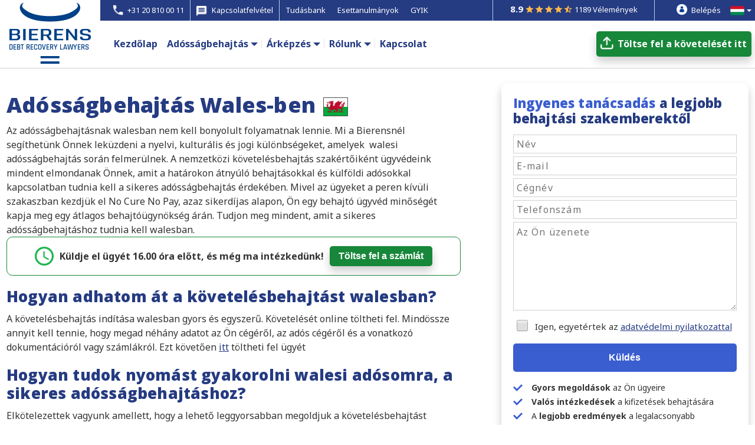

--- FILE ---
content_type: text/html; charset=UTF-8
request_url: https://www.bierensgroup.com/hu/nemzetkozi-adossagbehajtas/adossagbehajtas-wales-ben/
body_size: 29657
content:
<!doctype html><html lang="hu-HU"><head><meta charset="UTF-8"><title>Adósságbehajtás Wales-ben - Bierens Ad&oacute;ss&aacute;gbehajt&oacute; &Uuml;gyv&eacute;di Iroda</title><meta name="viewport" content="width=device-width, initial-scale=1.0"><link rel="shortcut icon" href="https://www.bierensgroup.com/favicon_website_bia.ico" type="image/x-icon"><link rel="canonical" href="https://www.bierensgroup.com/hu/nemzetkozi-adossagbehajtas/adossagbehajtas-wales-ben/"><link rel="alternate" href="https://www.bierensgroup.com/nl-be/incasso-wales/" hreflang="nl-be" /><link rel="alternate" href="https://www.bierensgroup.com/en-gb/debt-collection-wales/" hreflang="en" /><link rel="alternate" href="https://www.bierensgroup.com/ua/стягнення-заборгованостей-в-уельсі/" hreflang="uk" /><link rel="alternate" href="https://www.bierensgroup.com/hr/naplata-potrazivanja-u-walesu/" hreflang="hr" /><link rel="alternate" href="https://www.bierensgroup.com/bg/събиране-на-вземания-в-уелс/" hreflang="bg" /><link rel="alternate" href="https://www.bierensgroup.com/si/izterjava-v-walesu/" hreflang="sl" /><link rel="alternate" href="https://www.bierensgroup.com/hu/nemzetkozi-adossagbehajtas/adossagbehajtas-wales-ben/" hreflang="hu" /><link rel="alternate" href="https://www.bierensgroup.com/se/inkasso-i-wales/" hreflang="sv" /><link rel="alternate" href="https://www.bierensgroup.com/no/inkasso-i-wales/" hreflang="no" /><link rel="alternate" href="https://www.bierensgroup.com/us/international-debt-collection/debt-collection-wales/" hreflang="en-us" /><link rel="alternate" href="https://www.bierensgroup.com/pt/cobranca-no-pais-de-gales/" hreflang="pt" /><link rel="alternate" href="https://www.bierensgroup.com/de/internationales-inkasso/inkasso-in-wales/" hreflang="de" /><link rel="alternate" href="https://www.bierensgroup.com/fr/recouvrement-de-creances-au-pays-de-galles/" hreflang="fr-fr" /><link rel="alternate" href="https://www.bierensgroup.com/pl/windykacja-zagraniczna/windykacja-w-walii/" hreflang="pl" /><link rel="alternate" href="https://www.bierensgroup.com/nl/incasso-wales/" hreflang="nl" /><link rel="alternate" href="https://www.bierensgroup.com/tr/gallerde-alacak-takibi/" hreflang="tr" /><link rel="alternate" href="https://www.bierensgroup.com/es/recobro-de-impagados-en-gales/" hreflang="es" /><link rel="alternate" href="https://www.bierensgroup.com/gr/είσπραξη-απαιτήσεων-ουαλία/" hreflang="el" /><link rel="alternate" href="https://www.bierensgroup.com/cz/vymahani-pohledavek-ve-walsu/" hreflang="cs" /><link rel="alternate" href="https://www.bierensgroup.com/fi/perintae-walesissa/" hreflang="fi" /><link rel="alternate" href="https://www.bierensgroup.com/it/recupero-crediti-galles/" hreflang="it" /><link rel="alternate" href="https://www.bierensgroup.com/lt/debt-collection-wales/" hreflang="lt" /><link rel="alternate" href="https://www.bierensgroup.com/fr-be/recouvrement-de-creances-au-pays-de-galles/" hreflang="fr-be" /><link rel="alternate" href="https://www.bierensgroup.com/ro/recuperare-de-creante-din-tara-galilor/" hreflang="ro" /><link rel="alternate" href="https://www.bierensgroup.com/dk/inkasso-i-wales/" hreflang="da" /><link rel="alternate" href="https://www.bierensgroup.com/lv/paradu-piedzina-velsa/" hreflang="lv" /><link rel="preconnect" href="https://fonts.googleapis.com"><link rel="preconnect" href="https://fonts.gstatic.com" crossorigin><link rel="preload" as="style" onload="this.onload=null;this.rel='stylesheet'" href="https://fonts.googleapis.com/css2?family=Open+Sans:wght@800&display=block"><link rel="preload" as="style" onload="this.onload=null;this.rel='stylesheet'" href="https://fonts.googleapis.com/css2?family=Noto+Sans:wght@400;700;800&display=block"><meta name='robots' content='index, follow, max-image-preview:large, max-snippet:-1, max-video-preview:-1' /><meta property="og:locale" content="hu_HU" /><meta property="og:type" content="article" /><meta property="og:title" content="Adósságbehajtás Wales-ben - Bierens | Group" /><meta property="og:url" content="https://www.bierensgroup.com/hu/nemzetkozi-adossagbehajtas/adossagbehajtas-wales-ben" /><meta property="og:site_name" content="Bierens | Group" /><meta property="article:modified_time" content="2023-12-04T09:35:57+00:00" /><meta name="twitter:card" content="summary_large_image" /><script type="application/ld+json" class="yoast-schema-graph">{"@context":"https://schema.org","@graph":[{"@type":"WebPage","@id":"https://www.bierensgroup.com/hu/nemzetkozi-adossagbehajtas/adossagbehajtas-wales-ben","url":"https://www.bierensgroup.com/hu/nemzetkozi-adossagbehajtas/adossagbehajtas-wales-ben","name":"Adósságbehajtás Wales-ben - Bierens | Group","isPartOf":{"@id":"https://www.bierensgroup.com/pl/#website"},"datePublished":"2023-04-12T09:07:13+00:00","dateModified":"2023-12-04T09:35:57+00:00","breadcrumb":{"@id":"https://www.bierensgroup.com/hu/nemzetkozi-adossagbehajtas/adossagbehajtas-wales-ben#breadcrumb"},"inLanguage":"hu","potentialAction":[{"@type":"ReadAction","target":["https://www.bierensgroup.com/hu/nemzetkozi-adossagbehajtas/adossagbehajtas-wales-ben"]}]},{"@type":"BreadcrumbList","@id":"https://www.bierensgroup.com/hu/nemzetkozi-adossagbehajtas/adossagbehajtas-wales-ben#breadcrumb","itemListElement":[{"@type":"ListItem","position":1,"name":"Home","item":"https://www.bierensgroup.com/hu"},{"@type":"ListItem","position":2,"name":"Adósságbehajtás Wales-ben"}]},{"@type":"WebSite","@id":"https://www.bierensgroup.com/pl/#website","url":"https://www.bierensgroup.com/pl/","name":"Bierens | Group","description":"Bierens Debt Recovery Lawyers","potentialAction":[{"@type":"SearchAction","target":{"@type":"EntryPoint","urlTemplate":"https://www.bierensgroup.com/pl/?s={search_term_string}"},"query-input":"required name=search_term_string"}],"inLanguage":"hu"}]}</script><link rel='preload' as='style' onload="this.onload=null;this.rel='stylesheet'" id='flat24sheet-lss-css-css' href='https://www.bierensgroup.com/bia_public/country_flags/flat24sheet_lss.css?ver=6.6.2' type='text/css' media='all' /><link rel='preload' as='style' onload="this.onload=null;this.rel='stylesheet'" id='vendor-fancybox-css-css' href='https://www.bierensgroup.com/bia_public/fancybox-v2_1_5/source/jquery.fancybox.css?ver=6.6.2' type='text/css' media='all' /><link rel='preload' as='style' onload="this.onload=null;this.rel='stylesheet'" id='popup-countries-css-css' href='https://www.bierensgroup.com/wp-content/themes/_lss-theme-v10/subversion-v10.01/template-live/popup_countries.css?ver=1.0' type='text/css' media='all' /><script type="text/javascript" src="https://www.bierensgroup.com/wp-includes/js/jquery/jquery.min.js?ver=3.6.0" id="jquery-js"></script><script type="text/javascript" defer="defer" src="https://www.bierensgroup.com/bia_public/bia_init/jquery_3_6_0-use-passive-listeners.min.js?ver=3.6.0" id="jquery-passive-listeners-js"></script><script type="text/javascript" defer="defer" src="https://www.bierensgroup.com/bia_form/include/lss_js/jquery.serialize-object.min.js?ver=6.6.2" id="jquery-serialize-object-js-js"></script><script type="text/javascript" defer="defer" src="https://www.bierensgroup.com/bia_form/include/lss_js/lss_init_functions.min.js?ver=6.6.2" id="lss-init-functions-js-js"></script><script type="text/javascript" defer="defer" src="https://www.bierensgroup.com/bia_public/fancybox-v2_1_5/source/jquery.fancybox.pack.js?ver=6.6.2" id="vendor-fancybox-js-js"></script><script type="text/javascript" defer="defer" src="https://www.bierensgroup.com/wp-content/themes/_lss-theme-v10/subversion-v10.01/template-live/header-menu.js?ver=1.0" id="lss-theme-header-menu-js-js"></script><script type="text/javascript" defer="defer" src="https://www.bierensgroup.com/bia_form/ajax/contactform-v10/bia_contactform.plugin.js?ver=1.0" id="bia-contactform-v10-plugin-js-js"></script><script type="text/javascript" defer="defer" src="https://www.bierensgroup.com/bia_form/ajax/contactform-v10/bia_contactform.init.js?ver=1.0" id="bia-contactform-v10-init-js-js"></script><script type="text/javascript" defer="defer" src="https://www.bierensgroup.com/wp-content/cache/lss-blocks/11/b-section-contactform_design1_base.js" id="lss-blocks-b-section-contactform-design1-js"></script><script type="text/javascript" defer="defer" src="https://www.bierensgroup.com/wp-content/cache/lss-blocks/11/b-faq_design1_base.js" id="lss-blocks-b-faq-design1-js"></script><style id="lss-theme-base-css" type="text/css">/*! subversion-v10.01/template-live/lss-theme-base.css */:root{--theme-text-font-size:16px;--theme-text-max-readable-width:770px;--theme-header-font-size:16px;--theme-paragraph-space-blocks:30px;--theme-group-box-shadow:0 8px 15px rgb(0 0 0 / 20%);--theme-group-space-blocks-desktop:35px;--theme-group-space-blocks-mobile :35px;--theme-font-size-xsmall:13px;--theme-font-size-small:14px;--theme-font-size-medium:16px;--theme-font-size-large:22px;--theme-font-size-xlarge:24px;--theme-color-white:#fff;--theme-color-black:#333;--theme-color-light-gray:#f3f3f3;--theme-color-bierens-blue:#253b82;--theme-color-highlight-blue:#3a5dcf;--theme-bgcolor-white:#fff;--theme-bgcolor-light-gray:#f3f3f3;--theme-bgcolor-gray:#d3d3d3;--theme-bgcolor-bierens-blue:#00358e;--theme-bgcolor-dark-blue:#16234f;--theme-bgcolor-black:#333;--theme-bgcolor-footer:#dfe1e2;--theme-bgcolor-read-more:#dfe1e2;--theme-bg-gradient-dark-blue-to-right:linear-gradient(to right,#00358e,#16284d);--theme-bg-gradient-dark-blue-to-left :linear-gradient(to left,#00358e,#16284d);--theme-border-color-light-gray:#dfe1e2;--theme-link-color:#253b82;--theme-link-color-hover:#be6503;--theme-button-font-size-small :15px;--theme-button-font-size-medium:16px;--theme-button-font-size-large :18px;--theme-button-color-action :#3a5dcf;--theme-button-color-transferclaim:#17873a;--theme-button-color-contact :#17873a;--theme-button-color-contact-hover:#006400;--theme-li-gap-small :.3em;--theme-li-gap-medium:.7em;--theme-li-gap-large :1em;--theme-group-space-zero :0;--theme-group-space-small :20px;--theme-group-space-medium:50px;--theme-group-space-large :80px;--theme-group-gap-zero :0;--theme-group-gap-small :20px;--theme-group-gap-default:20px;--theme-group-gap-medium :40px;--theme-group-gap-large :60px;--theme-group-padding-small :20px;--theme-group-padding-medium:50px;--theme-group-padding-large :80px;--theme-group-border-radius-small :10px;--theme-group-border-radius-medium:16px;--theme-group-border-radius-large :24px;--theme-group-border-width-small :1px;--theme-group-border-width-medium:2px;--theme-group-border-width-large :5px;--theme-seperator-space-zero :0;--theme-seperator-space-small :20px;--theme-seperator-space-medium:30px;--theme-seperator-space-large :50px;--theme-token-spacing-small :5px;--theme-token-spacing-medium:15px;--theme-token-spacing-large :30px;--theme-button-padding-small :8px 15px;--theme-button-padding-medium :15px 30px;--theme-button-padding-large :15px 50px;--theme-button-padding-max-width:15px 15px;--theme-button-icon-small :16px;--theme-button-icon-medium:24px;--theme-button-icon-large :32px;--theme-link-icon-small :16px;--theme-link-icon-medium :20px;--theme-link-icon-large :24px;--theme-link-icon-xlarge :32px;--theme-link-icon-xxlarge:48px;--theme-symbol-font-size-small :24px;--theme-symbol-font-size-medium:36px;--theme-symbol-font-size-large :42px;--theme-symbol-font-size-xlarge:54px;--theme-symbol-pos-top-small :-3px;--theme-symbol-pos-top-medium:-3px;--theme-symbol-pos-top-large :-3px;--theme-symbol-pos-top-xlarge:-5px;--theme-char-right-arrow:"\2192";--theme-char-greater-than:"\003E";--theme-char-plus:"\002B";--theme-char-minus:"\2212"}.cblock-b-breadscrumbs{display:none}html{scroll-behavior:smooth;scroll-padding-top:125px}body{font-family:'Noto Sans',Tahoma,Arial;font-size:var(--theme-text-font-size);-webkit-font-smoothing:antialiased;-moz-osx-font-smoothing:grayscale;line-height:1.5em;margin:0;padding:0}header{padding:0;margin:0;font-size:var(--theme-header-font-size);font-weight:400;font-style:normal;line-height:1em}.b_content .x-p{margin-bottom:18px}strong{font-weight:bold}.hide{display:none}#main-container{color:var(--theme-color-black)}.cblock-b-image img{max-width:100%;height:auto}.b_text_max_readable_width{max-width:var(--theme-text-max-readable-width)}.b_image_shadow img,.b_image_shadow.b_bg_image,.b_image_shadow .b_bg_image{box-shadow:var(--theme-group-box-shadow)}.b_bg_gradient_dark_blue_to_right{background-image:var(--theme-bg-gradient-dark-blue-to-right)}.b_bg_gradient_dark_blue_to_left{background-image:var(--theme-bg-gradient-dark-blue-to-left)}.b_font_size_small{font-size:var(--theme-font-size-small)}.b_font_size_medium{font-size:var(--theme-font-size-medium)}.b_font_size_large{font-size:var(--theme-font-size-large)}a{color:var(--theme-link-color)}a:hover{color:var(--theme-link-color-hover)}.b_text_color_white a,.b_text_color_white a:hover{color:var(--theme-color-white)}.b_bg_color_white{background-color:var(--theme-bgcolor-white)}.b_bg_color_light_gray{background-color:var(--theme-bgcolor-light-gray)}.b_bg_color_gray{background-color:var(--theme-bgcolor-gray)}.b_bg_color_bierens_blue{background-color:var(--theme-bgcolor-bierens-blue)}.b_bg_color_dark_blue{background-color:var(--theme-bgcolor-dark-blue)}.b_bg_color_black{background-color:var(--theme-bgcolor-black)}.b_image_bottom_border_blue img,.b_image_bottom_border_blue .b_bg_image{border-bottom:8px solid var(--theme-bgcolor-bierens-blue)}.b_border_radius_small,.b_border_radius_small > .b_frame{border-radius:var(--theme-group-border-radius-small)}.b_border_radius_medium,.b_border_radius_medium > .b_frame{border-radius:var(--theme-group-border-radius-medium)}.b_border_radius_large,.b_border_radius_large > .b_frame{border-radius:var(--theme-group-border-radius-large)}.b_border_width_small,.b_border_width_medium,.b_border_width_large{border-style:solid}.b_border_width_small{border-width:var(--theme-group-border-width-small)}.b_border_width_medium{border-width:var(--theme-group-border-width-medium)}.b_border_width_large{border-width:var(--theme-group-border-width-large)}.b_border_light_gray{border-color:var(--theme-border-color-light-gray)}.b_border_black{border-color:var(--theme-color-black)}.b_color_transferclaim{color:var(--theme-button-color-transferclaim);border-color:var(--theme-button-color-transferclaim)}.b_text_align_left{text-align:left}.b_text_align_center{text-align:center}.b_text_align_right{text-align:right}.x-editor-success,.x-editor-notice,.x-editor-warning,.x-editor-error{display:none}p{margin-top:0;margin-bottom:18px}.g_highlight_text{color:var(--theme-color-highlight-blue)}.g_frame_width{position:relative;max-width:1280px;margin:0 auto}@media only screen and (max-width:1300px){#main-container :not(.g_block_width) > .b_group_block:not(.g_full_width){padding-left:11px;padding-right:11px}}.g_max_width_1800px{position:relative;max-width:1800px;margin:0 auto}@media only screen and (max-width:1023px){.g_show_desktop_only,.show-on-desktop{display:none}.wp-block-columns,.wp-block-group,.b_group_block{gap:calc(var(--theme-group-gap-default)/2)}.m_flex_switch_columns > .wp-block-columns > .wp-block-column:first-child{order:2}.m_flex_switch_columns > .wp-block-columns > .wp-block-column:last-child{order:1}.m_flex_order1{order:1}.m_flex_order2{order:2}.b_padding_small{padding:calc(var(--theme-group-padding-small)/2)}.b_padding_medium{padding:calc(var(--theme-group-padding-medium)/2)}.b_padding_large{padding:calc(var(--theme-group-padding-large)/2)}.b_padding_top_small{padding-top:calc(var(--theme-group-padding-small)/2)}.b_padding_top_medium{padding-top:calc(var(--theme-group-padding-medium)/2)}.b_padding_top_large{padding-top:calc(var(--theme-group-padding-large)/2)}.b_padding_bottom_small{padding-bottom:calc(var(--theme-group-padding-small)/2)}.b_padding_bottom_medium{padding-bottom:calc(var(--theme-group-padding-medium)/2)}.b_padding_bottom_large{padding-bottom:calc(var(--theme-group-padding-large)/2)}.b_padding_left_small{padding-left:calc(var(--theme-group-padding-small)/2)}.b_padding_left_medium{padding-left:calc(var(--theme-group-padding-medium)/2)}.b_padding_left_large{padding-left:calc(var(--theme-group-padding-large)/2)}.b_padding_right_small{padding-right:calc(var(--theme-group-padding-small)/2)}.b_padding_right_medium{padding-right:calc(var(--theme-group-padding-medium)/2)}.b_padding_right_large{padding-right:calc(var(--theme-group-padding-large)/2)}}@media only screen and (min-width:1024px){.g_show_mobile_only,.show-on-mobile{display:none}.is-layout-flex,.wp-block-columns,.b_image{display:flex}.wp-block-columns,.wp-block-group,.b_group_block{gap:var(--theme-group-gap-default)}.wp-block-columns,.wp-block-column{flex:1}.column-content > div{max-width:740px;margin:0 3rem 0 0}.column-sticky{padding-bottom:30px}.element-sticky{transition:0.1s ease;position:-webkit-sticky;position:sticky;top:150px}.b_padding_small{padding:var(--theme-group-padding-small)}.b_padding_medium{padding:var(--theme-group-padding-medium)}.b_padding_large{padding:var(--theme-group-padding-large)}.b_padding_top_small{padding-top:var(--theme-group-padding-small)}.b_padding_top_medium{padding-top:var(--theme-group-padding-medium)}.b_padding_top_large{padding-top:var(--theme-group-padding-large)}.b_padding_bottom_small{padding-bottom:var(--theme-group-padding-small)}.b_padding_bottom_medium{padding-bottom:var(--theme-group-padding-medium)}.b_padding_bottom_large{padding-bottom:var(--theme-group-padding-large)}.b_padding_left_small{padding-left:var(--theme-group-padding-small)}.b_padding_left_medium{padding-left:var(--theme-group-padding-medium)}.b_padding_left_large{padding-left:var(--theme-group-padding-large)}.b_padding_right_small{padding-right:var(--theme-group-padding-small)}.b_padding_right_medium{padding-right:var(--theme-group-padding-medium)}.b_padding_right_large{padding-right:var(--theme-group-padding-large)}}.b_text_color_white,.b_text_color_white h1,.b_text_color_white h2,.b_text_color_white h3,.b_text_color_white h4,.b_text_color_white .h1,.b_text_color_white .h2,.b_text_color_white .h3,.b_text_color_white .h4{color:var(--theme-color-white)}.b_text_color_bierens_blue,.b_text_color_bierens_blue h1,.b_text_color_bierens_blue h2,.b_text_color_bierens_blue h3,.b_text_color_bierens_blue h4,.b_text_color_bierens_blue .h1,.b_text_color_bierens_blue .h2,.b_text_color_bierens_blue .h3,.b_text_color_bierens_blue .h4{color:var(--theme-color-bierens-blue)}.b_text_color_black,.b_text_color_black h1,.b_text_color_black h2,.b_text_color_black h3,.b_text_color_black h4,.b_text_color_black .h1,.b_text_color_black .h2,.b_text_color_black .h3,.b_text_color_black .h4{color:var(--theme-color-black)}.b_bg_image{background-repeat:no-repeat}.b_bg_img_cover{background-size :cover}.b_bg_img_contain{background-size :contain}.b_bg_img_position_center{background-position:center}.b_bg_img_position_top{background-position:top}.b_bg_img_position_bottom{background-position:bottom}.b_bg_img_position_left{background-position:left}.b_bg_img_position_right{background-position:right}.breadcrumbs{font-size:16px;padding:10px 0 20px 0}.breadcrumbs a,.breadcrumbs a:visited,.breadcrumbs a:hover{font-weight:400;text-decoration:none}ul.x-icon,ul.list-style-none,ul.show-icon{list-style:none;padding:0}ul.x-icon li{background-repeat:no-repeat;background-position:0 5px;background-size:16px;padding-left:25px;padding-bottom:0;margin-bottom:0;text-align:left;line-height:1.5em}ul.x-icon.ic-checkmark.green li{background-image:url('/bia_form/include/icons/ic_checkmark_green.min.svg')}.cblock-b-content ul{list-style:disc;padding-inline-start:40px}.cblock-b-content .x-p:last-child{margin-bottom:0}table{border-spacing:0;border-collapse:collapse}h1,h2,h3,h4,.h1,.h2,.h3,.h4{font-family:'Open Sans';line-height:1.2em;letter-spacing:.2px;color:#253b82;padding-top:10px;padding-bottom:10px;margin-block-start:10px;margin-block-end:0}@media only screen and (max-width:1023px){h1,.h1{font-size:28px;font-weight:800}h2,.h2{font-size:20px;font-weight:800}h3,.h3{font-size:18px;font-weight:600}h4,.h4{font-size:16px;font-weight:600}.todo-fix-optimize-error{}}@media only screen and (max-width:400px){h1,.h1{font-size:24px;font-weight:800}}@media only screen and (min-width:1024px){h1,.h1{font-size:36px;font-weight:800}h2,.h2{font-size:26px;font-weight:800}h3,.h3{font-size:22px;font-weight:600}h4,.h4{font-size:16px;font-weight:600}.table{display:table;border-spacing:0;border-collapse:collapse}.row{display:table-row}.cell{display:table-cell}}.xfooter{background-color:#dfe1e2}.xfooter a{color:#253b82;font-weight:normal;text-decoration:none;word-break:normal;word-wrap:break-word;text-decoration:none}.xfooter a:hover{color:#be6503}.xfooter .cblock-page-footer-trust{font-size:18px;line-height:1.5;background-color:#dfe1e2;padding-top:50px}.xfooter .cblock-page-footer-trust .x-company-logos-bg .container{padding:10px 0 5px 0;width:100%;border-top:1px solid #999;border-bottom:1px solid #999;text-align:center}.xfooter .cblock-page-footer-trust .table.x-level-1{margin-bottom:30px}.xfooter .cblock-page-footer-trust .x-rating-stars{height:29px;width:163px;background-image:url('/bia_public/icons/ic_stars_gold@2x.png');background-repeat:no-repeat;background-size:100%}.xfooter .cblock-page-footer-trust .x-rating-score{margin-top:10px;color:#253b82;text-transform:uppercase}.xfooter .cblock-page-footer-trust .x-say-client-trust{margin-top:15px;margin-right:30px}.xfooter .cblock-page-footer-trust .x-usp{margin:15px;font-weight:600}.xfooter .cblock-page-footer-trust .x-icon{width:35px;height:35px;background-repeat:no-repeat;background-size:100%}.xfooter .cblock-page-footer-trust .ic_footer_flag{background-image:url('/bia_public/icons/ic_footer_flag.png')}.xfooter .cblock-page-footer-trust .ic_footer_cup{background-image:url('/bia_public/icons/ic_footer_cup.png')}.xfooter .cblock-page-footer-trust .ic_footer_rocket{background-image:url('/bia_public/icons/ic_footer_rocket.png')}.xfooter .cblock-page-footer-trust .ic_footer_world{background-image:url('/bia_public/icons/ic_footer_world.png')}.xfooter .cblock-page-footer-trust .ic_footer_success{background-image:url('/bia_public/icons/ic_footer_success.png')}.xfooter .cblock-page-footer-trust .ic_footer_suitcase{background-image:url('/bia_public/icons/ic_footer_suitcase.png')}@media only screen and (max-width:1023px){.xfooter .cblock-page-footer-trust .x-level-3 .row{display:table-row}.xfooter .cblock-page-footer-trust .x-level-3 .cell{display:table-cell;vertical-align:middle;height:60px}.xfooter .cblock-page-footer-trust .x-usp{margin:0 15px}}@media only screen and (min-width:1024px){.xfooter .cblock-page-footer-trust .table{width:100%}.xfooter .cblock-page-footer-trust .cell.x-level-1.x-left{width:40%}body.url-nl .xfooter .cblock-page-footer-trust .cell.x-level-3:nth-child(2){width:25%}body.url-en-gb .xfooter .cblock-page-footer-trust .cell.x-level-3:nth-child(2){width:25%}.xfooter .cblock-page-footer-trust .cell.x-level-1{vertical-align:top}.xfooter .cblock-page-footer-trust .cell.x-level-3{vertical-align:middle;width:33%}.xfooter .cblock-page-footer-trust .cell.x-level-3 .cell{vertical-align:middle}}.xfooter .xframe-links{padding:30px 0 60px 0}.xfooter .cblock-page-footer-links.style1{font-size:18px}.xfooter .cblock-page-footer-links.style1 .x-title{margin-top:30px;font-weight:bold}.xfooter .cblock-page-footer-links.style1 ul.x-list li{line-height:1.3;margin:6px 10px 0 0}.xfooter .cblock-page-footer-links.style1 ul.x-list.show-icon li{background-repeat:no-repeat;background-position:0 4px;padding-left:25px}#dialog-message{max-width:800px}</style><style id="header-menu-css" type="text/css">/*! subversion-v10.01/template-live/header-menu.css */.h_navbar .x-hide{display:none}.h_navbar td{padding:0}.h_navbar .x-table{display:table;border-spacing:0;border-collapse:collapse}.h_navbar .x-cell{display:table-cell}.h_navbar .x-cell.x-middle{vertical-align:middle}.h_navbar .x-full-width{width:100%}.h_navbar a{text-decoration:none}.h_navbar .x-dropdown-button a{font-weight:600}.h_navbar .x-topmenu .x-menu-item:hover,.h_navbar .x-topmenu button:hover{cursor:pointer}.h_navbar .x-inline{display:inline-block;margin-left:-3px}.h_navbar .x-button{display:inline-block;font-size:16px;font-weight:bold;line-height:1.2em;outline:none;border:none;border-radius:5px;cursor:pointer;box-shadow:rgb(0 0 0 / 20%) 0 8px 15px;transition:all 0.3s ease 0s}.h_navbar .x-button:hover{transform:scale(0.9)}@media all and (max-width:1023px){.h_navbar{font-size:16px}.h_navbar .x-topmenu,.h_navbar .x-mainmenu .x-link-home,.h_navbar .x-mainmenu .x-box.x-left,.h_navbar .x-mainmenu .x-box.x-image,.h_navbar .x-mainmenu .x-box.x-right,.h_navbar .x-transfer-item{display:none}body.menu-mobile-active .h_navbar{margin-bottom:50px}body.menu-mobile-active #main-container,body.menu-mobile-active footer{display:none}.h_navbar .x-mobile-menu-title{display:none}.h_navbar .x-mobile-menu-bar{margin-top:10px}.h_navbar .x-icon i{display:block;background-color:transparent;background-repeat:no-repeat;background-size:100%}.h_navbar .x-mobile-buttons{padding:15px}.h_navbar .x-mobile-topmenu .x-menu-item{padding:10px 15px}.h_navbar .x-mobile-topmenu .x-cell{vertical-align:middle;text-align:center}.h_navbar .x-mobile-buttons .x-cell{vertical-align:middle}.h_navbar .x-cell.x-mobile-contact{padding-right:15px}.h_navbar .x-cell.x-mobile-logo{width:100%}.h_navbar .img-logo-mobile{margin:6px auto 0 auto;width:140px;height:40px;background:url('https://www.bierensgroup.com/bia_public/logo/bierens-group/bierens-logo-hu-small.svg') no-repeat}.h_navbar .x-icon .ic_phone_blue{background:url('/bia_public/icons/ic_phone_blue.svg') no-repeat;height:37px;width:37px}.h_navbar .x-mobile-menu-bar{display:inline-block;cursor:pointer}.h_navbar .x-mobile-menu-bar *{width:34px;height:5px;background-color:#253b82;margin-bottom:6px;transition:0.4s}.h_navbar .x-mobile-menu-button span{position:relative;top:-4px;margin-bottom:-4px;font-size:14px}body.menu-mobile-active .h_navbar .x-mobile-menu-button{background-color:#f3f3f3}body.menu-mobile-active .x-mobile-menu-bar .x-bar1{-webkit-transform:rotate(-45deg) translate(-8px,7px);transform:rotate(-45deg) translate(-8px,7px);border-radius:2.5px}body.menu-mobile-active .x-mobile-menu-bar .x-bar2{opacity:0}body.menu-mobile-active .x-mobile-menu-bar .x-bar3{-webkit-transform:rotate(45deg) translate(-8px,-8px);transform:rotate(45deg) translate(-8px,-8px);border-radius:2.5px}.h_navbar .x-mobile-buttons{background-color:#253b82}.h_navbar .x-mobile-buttons .x-button{color:#fff}.h_navbar .x-mobile-buttons .x-button.x-contact{padding:10px 15px;background-color:#17873a;border:1px solid #4dc975}.h_navbar .x-mobile-buttons .x-button.x-transfer{float:right;font-size:14px;text-align:center;margin:0 6px;border:1px solid white;padding:11px 15px}.h_navbar .x-mobile-kiyoh{background-color:#19295e;color:#d1d4df;padding:4px 15px 5px 15px;font-size:14px}.h_navbar .x-mobile-kiyoh a{color:#d1d4df}.h_navbar .x-mobile-kiyoh .x-rating-stars{display:inline-block;position:relative;margin:0 4px;top:1px;height:13px;width:79px;background:url('/bia_public/icons/ic_stars_gold.svg') no-repeat;background-size:100%}.h_navbar .x-mainmenu-items,.h_navbar .x-mobile-menu-options{display:none}.h_navbar .x-mainmenu-items,.h_navbar .x-mainmenu-items .x-submenu-items{height:0;overflow:hidden}body.menu-mobile-active .h_navbar .x-mainmenu-items,body.menu-mobile-active .h_navbar .x-mobile-menu-options,body.menu-mobile-active .h_navbar .active .x-submenu-items{display:block;height:auto}.h_navbar .x-mainmenu-items .x-menu-item,.h_navbar .x-mainmenu-items .x-dropdown-button{padding:15px 50px 15px 15px;background-color:#f3f3f3;color:#253b82;font-weight:600;border-top:1px solid gray;position:relative}.h_navbar .x-mainmenu-items .x-dropdown-button:after{content:'';position:absolute;display:block;top:13px;right:20px;width:20px;height:20px;background:url('/bia_public/icons/ic_arrow_down_blue.png') no-repeat;background-position-y:4px;background-size:18px 11px}.h_navbar .x-mainmenu-items .x-menu-dropdown.active .x-dropdown-button:after{background:url('/bia_public/icons/ic_arrow_up_blue.png') no-repeat;background-position-y:2px;background-size:18px 19px}.h_navbar .x-mainmenu-items .x-submenu-item{padding:13px 15px 13px 30px;background-color:white;color:#333;border-top:1px solid lightgray}body.menu-mobile-active .sprite-thumbnail-flags2{background-image:url('/bia_public/sprite/sprite-thumbnail-flags-v2.png');width:24px;height:20px;background-position:-25px 0}body.menu-mobile-active .sprite-thumbnail-flags2.cz{background-position:-1325px 0}body.menu-mobile-active .sprite-thumbnail-flags2.dk{background-position:-650px 0}body.menu-mobile-active .sprite-thumbnail-flags2.de{background-position:-75px 0}body.menu-mobile-active .sprite-thumbnail-flags2.gr{background-position:-125px 0}body.menu-mobile-active .sprite-thumbnail-flags2.gb,.sprite-thumbnail-flags2.uk,.sprite-thumbnail-flags2.en-gb{background-position:-425px 0}body.menu-mobile-active .sprite-thumbnail-flags2.us{background-position:-450px 0}body.menu-mobile-active .sprite-thumbnail-flags2.es{background-position:-375px 0}body.menu-mobile-active .sprite-thumbnail-flags2.fr{background-position:-100px 0}body.menu-mobile-active .sprite-thumbnail-flags2.be,.sprite-thumbnail-flags2.nl-be,.sprite-thumbnail-flags2.fr-be{background-position:0 0}body.menu-mobile-active .sprite-thumbnail-flags2.hr{background-position:-875px 0}body.menu-mobile-active .sprite-thumbnail-flags2.it{background-position:-150px 0}body.menu-mobile-active .sprite-thumbnail-flags2.lv{background-position:-900px 0}body.menu-mobile-active .sprite-thumbnail-flags2.lt{background-position:-950px 0}body.menu-mobile-active .sprite-thumbnail-flags2.hu{background-position:-775px 0}body.menu-mobile-active .sprite-thumbnail-flags2.nl{background-position:-200px 0}body.menu-mobile-active .sprite-thumbnail-flags2.no{background-position:-1125px 0}body.menu-mobile-active .sprite-thumbnail-flags2.pl{background-position:-275px 0}body.menu-mobile-active .sprite-thumbnail-flags2.pt{background-position:-300px 0}body.menu-mobile-active .sprite-thumbnail-flags2.ro{background-position:-325px 0}body.menu-mobile-active .sprite-thumbnail-flags2.si{background-position:-1275px 0}body.menu-mobile-active .sprite-thumbnail-flags2.fi{background-position:-725px 0}body.menu-mobile-active .sprite-thumbnail-flags2.se{background-position:-1425px 0}body.menu-mobile-active .sprite-thumbnail-flags2.tr{background-position:-400px 0}body.menu-mobile-active .sprite-thumbnail-flags2.bg{background-position:-600px 0}body.menu-mobile-active .sprite-thumbnail-flags2.ru{background-position:-1175px 0}body.menu-mobile-active .sprite-thumbnail-flags2.ua{background-position:-1150px 0}body.menu-mobile-active .sprite-thumbnail-flags2.cn{background-position:-50px 0}.h_navbar .x-mobile-menu-options .x-menu-item{padding:15px 30px 15px 15px;background-color:#f3f3f3;color:#333;border-top:1px solid gray}.h_navbar .x-mobile-menu-options .x-menu-item:last-child{border-bottom:1px solid gray}.h_navbar .x-mobile-menu-options .x-mobile-search-form{display:table}body.menu-mobile-active .h_navbar .et-search-submit{display:table-cell;vertical-align:middle;height:30px;width:30px;background-color:transparent;background-image:url('/bia_public/icons/ic_search_mobile.png');background-repeat:no-repeat;background-position-x:0;background-position-y:0;background-size:100%;padding:0;border:none}.h_navbar .x-mobile-menu-options .x-search-box{display:table-cell;width:100%;vertical-align:middle;padding-left:15px;padding-right:5px}.h_navbar .x-mobile-menu-options .x-search-field{width:100%;min-width:150px;max-width:400px;font-size:16px;font-weight:normal;letter-spacing:1.2px;padding:4px}.h_navbar .x-mobile-menu-options .x-country-flag{display:inline-block}.h_navbar .x-mobile-menu-options .x-language{padding-left:15px;display:inline-block}body.menu-status-small .h_navbar .x-mobile-topmenu{position:fixed;z-index:99;top:0;width:100%;background-color:white;border-bottom:1px solid #d1d1d1}body.menu-status-small .h_navbar .x-mobile-topmenu .x-menu-item{padding-top:5px;padding-bottom:5px}body.menu-status-small .h_navbar .x-mobile-topmenu .x-mobile-menu-button{padding-left:22px;padding-right:22px}body.menu-status-small .h_navbar .x-icon .ic_phone_blue{background-image:url('/bia_public/icons/ic_phone_blue.svg');background-size:30px;height:30px;width:30px}.h_navbar .submenu-group-title{border-top:solid 1px #d1d1d1;padding:15px;color:#253B82;font-weight:600}.h_navbar .x-subitem-br{margin-top:7px}body.lss-mode-test .h_navbar .x-menu-item:hover,body.lss-mode-test .h_navbar .x-submenu-item:hover,body.lss-mode-test .h_navbar .x-button:hover,body.lss-mode-test .h_navbar .x-dropdown-button:hover{background-color:red!important}}@media all and (min-width:1024px){.h_navbar{background-color:white;border-bottom:1px solid #d1d1d1}.h_navbar .x-mobile-topmenu,.h_navbar .x-mobile-buttons,.h_navbar .x-mobile-kiyoh,.h_navbar .x-mobile-menu-options{display:none}.sprite-thumbnail-flags2{background-image:url('/bia_public/sprite/sprite-thumbnail-flags-v2.png');width:24px;height:20px;background-position:-25px 0}.sprite-thumbnail-flags2.cz{background-position:-1325px 0}.sprite-thumbnail-flags2.dk{background-position:-650px 0}.sprite-thumbnail-flags2.de{background-position:-75px 0}.sprite-thumbnail-flags2.gr{background-position:-125px 0}.sprite-thumbnail-flags2.gb,.sprite-thumbnail-flags2.uk,.sprite-thumbnail-flags2.en-gb{background-position:-425px 0}.sprite-thumbnail-flags2.us{background-position:-450px 0}.sprite-thumbnail-flags2.es{background-position:-375px 0}.sprite-thumbnail-flags2.fr{background-position:-100px 0}.sprite-thumbnail-flags2.be,.sprite-thumbnail-flags2.nl-be,.sprite-thumbnail-flags2.fr-be{background-position:0 0}.sprite-thumbnail-flags2.hr{background-position:-875px 0}.sprite-thumbnail-flags2.it{background-position:-150px 0}.sprite-thumbnail-flags2.lv{background-position:-900px 0}.sprite-thumbnail-flags2.lt{background-position:-950px 0}.sprite-thumbnail-flags2.hu{background-position:-775px 0}.sprite-thumbnail-flags2.nl{background-position:-200px 0}.sprite-thumbnail-flags2.no{background-position:-1125px 0}.sprite-thumbnail-flags2.pl{background-position:-275px 0}.sprite-thumbnail-flags2.pt{background-position:-300px 0}.sprite-thumbnail-flags2.ro{background-position:-325px 0}.sprite-thumbnail-flags2.si{background-position:-1275px 0}.sprite-thumbnail-flags2.fi{background-position:-725px 0}.sprite-thumbnail-flags2.se{background-position:-1425px 0}.sprite-thumbnail-flags2.tr{background-position:-400px 0}.sprite-thumbnail-flags2.bg{background-position:-600px 0}.sprite-thumbnail-flags2.ru{background-position:-1175px 0}.sprite-thumbnail-flags2.ua{background-position:-1150px 0}.sprite-thumbnail-flags2.cn{background-position:-50px 0}.h_navbar .x-country-flag:after{content:'';position:absolute;display:inline-block;top:10px;left:28px;width:0;height:0;border:4px solid transparent;border-top:4px solid white}.h_navbar .x-logo-frame{position:relative}.h_navbar .img-logo-desktop{margin:2px auto 6px auto;width:140px}body.menu-status-large #main-content{margin-top:0}body.menu-status-large .h_navbar .x-logo-frame{top:-32px;margin-bottom:-32px}body.menu-status-large .h_navbar .img-logo-desktop{height:103px;background:url('https://www.bierensgroup.com/bia_public/logo/bierens-group/bierens-logo-hu-large.svg') no-repeat}body.menu-status-small .h_navbar tr.x-topmenu{display:none}body.menu-status-small .h_navbar .img-logo-desktop{height:40px;background:url('https://www.bierensgroup.com/bia_public/logo/bierens-group/bierens-logo-hu-small.svg') no-repeat}body.menu-status-small .h_navbar,.h_navbar.x-fixed-top{position:fixed;z-index:99;top:0;width:100%}.menu-option-hover .h_navbar .x-submenu-items{display:none}.h_navbar .x-menu-item,.h_navbar .x-menu-dropdown{display:inline-block}.h_navbar .x-box.x-left,.h_navbar .x-box.x-right{width:auto}.h_navbar .x-box.x-middle{width:1110px}.h_navbar td{margin:0;padding:0;vertical-align:middle}.h_navbar .x-image{color:black;width:170px;height:80px;text-align:center}.h_navbar .x-topmenu{font-size:13px;color:white}.h_navbar .x-topmenu .x-box{background-color:#253b82}.h_navbar .x-mainmenu .x-box.x-left,.h_navbar .x-mainmenu .x-box.x-right{height:72px}.h_navbar .x-topmenu .x-menu-items,.h_navbar .x-topmenu .x-mainmenu-items,.h_navbar .x-topmenu .x-menu-kiyoh,.h_navbar .x-topmenu .x-menu-kiyoh .x-cell{display:table-cell;vertical-align:middle;border-spacing:0;border-collapse:collapse}.h_navbar .x-topmenu .x-menu-items.x-special-links{text-align:right}.h_navbar .x-topmenu .x-menu-item{padding:9px 10px 10px 10px;color:white}.h_navbar .x-topmenu .x-menu-search{padding:9px 6px 11px 14px;color:white;width:24px}.h_navbar .x-topmenu .x-menu-item.x-right{float:right}.h_navbar .x-topmenu .x-menu-kiyoh{border-left:1px solid lightblue;border-right:1px solid lightblue}.h_navbar .x-topmenu .x-menu-kiyoh .x-kiyoh{padding:0 8px}.h_navbar .x-topmenu .x-menu-kiyoh .x-table{margin:0 auto;color:white}.h_navbar .x-topmenu .x-kiyoh-number{font-weight:bold;font-size:15px;padding-bottom:4px}.h_navbar .x-topmenu .x-kiyoh-reviews{padding-bottom:1px}.h_navbar .x-topmenu .x-rating-stars{display:inline-block;position:relative;margin:0 4px;height:13px;width:79px;background-image:url('/bia_public/icons/ic_stars_gold.svg');background-repeat:no-repeat;background-size:100%}.h_navbar .x-mainmenu .x-mainmenu-items,.h_navbar .x-mainmenu .x-transfer-item{display:table-cell;vertical-align:middle}.h_navbar .x-mainmenu .x-mainmenu-items{padding-left:15px}.h_navbar .x-mainmenu .x-menu-item,.h_navbar .x-mainmenu .x-dropdown-button{margin:6px 0;border-right:1px solid #e6e6e6;padding:0 8px;font-weight:bold;color:#253b82;transition:all 0.3s ease 0s;cursor:pointer}.h_navbar .x-mainmenu .x-dropdown-button{cursor:grab}.h_navbar .x-mainmenu .x-mainmenu-items>a:first-child .x-menu-item,.h_navbar .x-mainmenu .x-mainmenu-items>a:last-child .x-menu-item{border-right:none}.h_navbar .x-mainmenu .x-home{width:20px}.h_navbar .x-mainmenu .x-dropdown-button{position:relative;padding-right:22px}.h_navbar .x-mainmenu .x-dropdown-button:after{content:'';position:absolute;display:inline-block;top:6px;right:6px;width:0;height:0;border:6px solid transparent;border-top:6px solid #253b82}.h_navbar .x-mainmenu .x-submenu-item:before{content:'';position:relative;top:2px;padding-left:28px;background-image:url('/bia_public/icons/ic_countrypage-blue.png');background-repeat:no-repeat}.h_navbar .x-mainmenu .x-transfer-item.x-right{text-align:right}.h_navbar .x-button.x-transfer{background-image:url('/bia_public/icons/ic_upload_white.png');background-repeat:no-repeat;background-position:6px 8px;padding:12px 8px 12px 36px;margin:0 6px;text-align:center;color:white;background-color:var(--theme-button-color-transferclaim)}.h_navbar .x-topmenu .x-menu-item:hover,.h_navbar .x-topmenu .x-menu-kiyoh:hover,.h_navbar .x-menu-search:hover .x-search-box,.h_navbar .mode-search-focus .x-search-box,.h_navbar .x-menu-search:hover,.h_navbar .mode-search-focus{background-color:#739acd}.h_navbar .x-mainmenu .x-menu-item:hover,.h_navbar .x-mainmenu .x-menu-dropdown:hover .x-dropdown-button,.h_navbar .x-mainmenu .x-menu-dropdown.active .x-dropdown-button,.h_navbar .x-mainmenu .x-menu-dropdown:hover .x-dropdown-button a,.h_navbar .x-mainmenu .x-menu-dropdown.active .x-dropdown-button a{color:#be6503}.h_navbar .x-mainmenu .x-menu-dropdown:hover .x-dropdown-button:after,.h_navbar .x-mainmenu .x-menu-dropdown.active .x-dropdown-button:after{border-top-color:#be6503}.h_navbar .x-submenu-items{display:none;position:absolute;background-color:#f9f9f9;min-width:160px;box-shadow:0 8px 16px 0 rgba(0,0,0,0.2);z-index:100}.h_navbar .x-submenu-items a{float:none;color:black;padding:8px 16px;text-decoration:none;display:block;text-align:left}body.menu-option-hover .h_navbar .x-menu-dropdown:hover .x-submenu-items,body.menu-option-click .h_navbar .x-menu-dropdown.active .x-submenu-items{display:block;opacity:1;-webkit-transition:opacity .25s ease-in-out;-o-transition:opacity .25s ease-in-out;transition:opacity .25s ease-in-out;padding:8px 0}.h_navbar .x-submenu-items a:hover{color:#be6503}.h_navbar .x-search-form{position:relative;height:15px}.h_navbar .et-search-submit{position:relative;top:1px;height:14px;width:19px;background-color:transparent;background-image:url('/bia_public/icons/ic_search_white.png');background-repeat:no-repeat;background-size:19px 14px;padding:0;border:none}.h_navbar .x-search-form .x-search-box{position:absolute;top:-9px;left:25px;z-index:100}.h_navbar input.x-search-field{transition:.3s ease;margin-top:7px;margin-bottom:7px;margin-left:0;margin-right:0;outline:none;border:none;box-shadow:none;box-sizing:content-box;background-color:#e6e6e6;color:black;font-family:inherit;font-size:14px;font-weight:normal;line-height:normal;letter-spacing:1.2px;width:0;padding:2px 0}.h_navbar .x-menu-search:hover input.x-search-field,.h_navbar .mode-search-focus input.x-search-field{width:220px;margin-right:10px;padding-left:4px;padding-right:4px}.h_navbar .x-menu-item.x-icon,.h_navbar .x-menu-item.x-icon{position:relative}.h_navbar .x-menu-item.x-icon i{position:absolute;display:inline-block;background-repeat:no-repeat;background-size:100%;padding:0;border:none}.h_navbar .x-menu-item.x-icon span{margin-left:26px}.h_navbar .x-icon .ic_phone_white{background-image:url('/bia_public/icons/ic_phone_white.png');top:6px;height:22px;width:22px}.h_navbar .x-icon .ic_contactform_24px{background-image:url('/bia_public/icons/ic_contactform_24px.png');top:10px;height:18px;width:18px}.h_navbar .x-icon .ic_login_white{background-image:url('/bia_public/icons/ic_login_white.png');top:6px;height:20px;width:20px}.h_navbar .x-icon .ic_home_inverted{background-color:#253b82;background-image:url('/bia_public/icons/ic_home_inverted.png');left:0;top:-8px;height:16px;width:19px}.h_navbar .x-link-home:hover .x-icon .ic_home_inverted{background-color:#be6503}.h_navbar .x-link-home{margin:0 4px}.h_navbar .x-menu-item.x-country{padding:0 18px 10px 6px}.h_navbar .x-country-flag{position:relative;display:inline-block;top:4px}.h_navbar .x-country .icono-arrow-down{left:-2px;color:white}.h_navbar .submenu-group-title{margin:10px;border-top:solid 1px #d1d1d1;padding-top:10px;color:#253B82;font-weight:600}.h_navbar .x-subitem-br{margin-left:28px;margin-top:7px}body.lss-mode-test .h_navbar .x-image-space{background-color:#ffdc02}body.lss-mode-test .h_navbar .x-image{background-color:yellow}body.lss-mode-test .h_navbar .x-logo-frame{background-color:yellowgreen}body.lss-mode-test .h_navbar .x-topmenu .x-box.x-left,body.lss-mode-test .h_navbar .x-topmenu .x-box.x-right{background-color:#88b3e6}body.lss-mode-test .h_navbar .x-mainmenu .x-box.x-left,body.lss-mode-test .h_navbar .x-mainmenu .x-box.x-right{background-color:#c2eec3}body.lss-mode-test .h_navbar .x-mainmenu .x-box.x-middle{background-color:lightgreen}body.lss-mode-test .h_navbar .x-menu-item:hover,body.lss-mode-test .h_navbar .x-menu-kiyoh:hover,body.lss-mode-test .h_navbar .x-menu-dropdown:hover .x-dropdown-button,body.lss-mode-test .h_navbar .x-menu-dropdown.active .x-dropdown-button{background-color:red;color:white}body.lss-mode-test .h_navbar .x-menu-search:hover,body.lss-mode-test .h_navbar .mode-search-focus{background-color:red}body.lss-mode-test .h_navbar .x-menu-search:hover .x-search-box,body.lss-mode-test .h_navbar .mode-search-focus .x-search-box{background-color:red}body.lss-mode-test .h_navbar .x-submenu-items a:hover{background-color:lightcoral;color:white}}@media all and (min-width:1280px){.h_navbar .x-topmenu .x-box-phone{margin-left:10px;border-right:1px solid lightblue}.h_navbar .x-topmenu .x-box-contactform{border-right:1px solid lightblue}.h_navbar .x-topmenu .x-menu-search{border-left:1px solid lightblue}}.h_navbar .x-menu-search,.h_navbar .x-menu-item.x-search{display:none}</style><style id="bia-contactform-v10-css" type="text/css">/*! bia_form/ajax/contactform-v10/bia_contactform.css */.popup-dialog-message{max-width:500px}.popup-dialog-message .popup-title{padding-top:0;padding-bottom:20px;margin-block-start:0}.popup-dialog-message .popup-button-ok{margin:20px auto 0 auto;min-width:250px;padding:var(--theme-button-padding-max-width);color:var(--theme-color-white);background-color:var(--theme-button-color-action);font-size:var(--theme-button-font-size-medium);font-weight:bold;border:none;outline:none;border-radius:5px;cursor:pointer;transition:all 0.3s ease 0s;display:flex;justify-content:center;align-items:center}.popup-dialog-message .popup-button-ok:hover{transform:scale(0.95)}.bia-contactform-v10{}.bia-contactform-v10 .contactform-frame{min-width:350px;max-width:470px;padding:25px;box-shadow:0 8px 15px rgb(0 0 0 / 20%);background-color:#fff}.bia-contactform-v10 .form-title{margin:0 0 20px 0}.bia-contactform-v10 .control-input,.bia-contactform-v10 .control-textarea{padding:0 0 5px 0}.bia-contactform-v10 input,.bia-contactform-v10 select,.bia-contactform-v10 textarea{width:100%;max-width:-webkit-fill-available;padding:5px 5px;margin:0;height:32px;outline:none;border:1px solid #d1d1d1;border-radius:0;box-shadow:none;box-sizing:border-box;color:#000;font-family:inherit;font-size:16px;font-weight:400;line-height:normal;letter-spacing:1.2px;transition:.3s ease}.bia-contactform-v10 .contact_terms{margin-top:0;margin-bottom:5px}.bia-contactform-v10 textarea{height:150px}.bia-contactform-v10 input.required,.bia-contactform-v10 input.optional,.bia-contactform-v10 textarea.required{background-repeat:no-repeat;background-position:right 0 top 0;background-size:36px;padding-right:40px;border:1px solid #d1d1d1}.bia-contactform-v10 input.required.valid-field,.bia-contactform-v10 input.optional.valid-field,.bia-contactform-v10 textarea.required.valid-field{background-image:url('https://www.bierensgroup.com/wp-content/uploads/field_ok.png');border:1px solid green}.bia-contactform-v10 textarea.optional.valid-field{border:1px solid green}.bia-contactform-v10 .required.invalid-field,.bia-contactform-v10 textarea.required.invalid-field{background-image:url('https://www.bierensgroup.com/wp-content/uploads/field_not_ok.png');border:1px solid red}.bia-contactform-v10 .control-button{margin:10px 0}.bia-contactform-v10 .button-submit{width:100%}.bia-contactform-v10 .button-submit:hover{transform:scale(0.95)}.bia-contactform-v10 .button-submit.btn-style-action{padding:var(--theme-button-padding-max-width);color:var(--theme-color-white);background-color:var(--theme-button-color-action);font-size:var(--theme-button-font-size-medium);font-weight:bold;border:none;outline:none;border-radius:5px;cursor:pointer;transition:all 0.3s ease 0s;display:flex;justify-content:center;align-items:center}.bia-contactform-v10 .control-checkbox{padding:0}.bia-contactform-v10 .control-checkbox td{vertical-align:top}.bia-contactform-v10 .custom-checkbox.required{display:inline-block;cursor:pointer;border:0;background:url('/bia_form/include/icons/checkbox-required-init.png') no-repeat top left;width:29px;height:27px}.bia-contactform-v10 .custom-checkbox.required.valid-field{background:url('/bia_form/include/icons/checkbox-required-valid.png') no-repeat top left}.bia-contactform-v10 .custom-checkbox.required.invalid-field{background:url('/bia_form/include/icons/checkbox-required-invalid.png') no-repeat top left;margin-right:20px}.bia-contactform-v10 .confirm.invalid-field .custom-checkbox-status{background-image:url('https://www.bierensgroup.com/wp-content/uploads/field_not_ok.png');background-size:38px;width:18px;height:27px;display:block;background-position-x:-11px;background-position-y:-3px;margin-left:29px}.bia-contactform-v10 .yes-i-agree{font-size:15px;margin-left:5px;margin-top:3px}.bia-contactform-v10 .contactform-usp{font-size:16px}.no-close .ui-dialog-titlebar-close{display:none}.ui-dialog-buttonset{width:100%;text-align:center}.ui-dialog-buttonset button{min-width:100px}.bia-dialog-container{min-width:250px;max-width:500px}.bia-dialog-container.form-required .title{margin-top:10px}.bia-dialog-container.form-required .items{margin-top:5px;margin-left:20px;font-weight:bold}.bia-dialog-container.form-required .star-required{display:inline;padding-right:5px}.bia-dialog-container.form-required .say-required-confirm{margin-top:20px}.bia-dialog-container.form-required .say-required-confirm .star-required{font-weight:bold}.bia-dialog-container.form-required .i-agree{display:inline-block}.ui-dialog.ui-dialog-buttons{background:white}.ui-dialog.ui-dialog-buttons .ui-dialog-title{font-size:24px;height:1.5em}.ui-dialog.ui-corner-all,.ui-dialog .ui-corner-all,.ui-dialog.ui-dialog-buttons .ui-widget-header{border-bottom-right-radius:0;border-bottom-left-radius:0;border-top-right-radius:0;border-top-left-radius:0}.ui-dialog.ui-dialog-buttons .ui-widget-header{background:white;color:#203065;font-weight:bold;border:none}.ui-dialog.ui-dialog-buttons .ui-button{color:white;background:#1fb64f;font-weight:bold}.ui-dialog.ui-dialog-buttons .ui-button:hover,.ui-dialog.ui-dialog-buttons .ui-button:focus{color:white;background:#006400;font-weight:bold}.ui-dialog.ui-dialog-buttons .ui-widget-content{border:none;background:white;color:#203065}#popup-contactform{max-width:600px}.contactform .b_title,#popup-contactform .form-title{padding-top:0;padding-bottom:15px;margin-block-start:0}.contactform ul,#popup-contactform ul{margin-block-start:15px;margin-block-end:0}#popup-contactform .b_padding_small{padding:10px}.contactform .b_shadow{margin-top:5px;margin-bottom:5px}</style><script type="text/javascript" nitro-exclude>
window.dataLayer=window.dataLayer||[];
</script><meta name="facebook-domain-verification" content="2kn2kvjo9gm6ph8o7j5lwanaqm54lg" /><meta name="google-site-verification" content="Gh7VNZtALZhcqnDlRXNi2Z7DmqLQdICVpgLMRo3nlnE" /></head><body class="cpt_country_pages-template-default single single-cpt_country_pages postid-80424 bierens|group bia_mode_release bia_website_id_11 bia_country_hu bia_lang_hu" data-lang-iso2="hu"><header><nav id="navbar" class="h_navbar"><table class="x-menuframe x-full-width"><tr class="x-topmenu"><td class="x-box x-left"></td><td class="x-image-space"></td><td class="x-box x-middle"><div class="x-table x-full-width"><div class="x-menu-items"><a href="tel:+31208100011"><div class="x-menu-item x-icon x-box-phone"><i class="ic_phone_white"></i><span>+31 20 810 00 11</span></div></a><div class="x-menu-item x-icon x-box-contactform fancybox-contactform" old-onclick="javascript:bia_set_form_title('Contact form (menu-button)');"><i class="ic_contactform_24px"></i><span>Kapcsolatfelv&eacute;tel</span></div><a href="https://www.bierensgroup.com/hu/tudasbank"><div class="x-menu-item">Tudásbank</div></a><a href="https://www.bierensgroup.com/hu/esettanulmanyok"><div class="x-menu-item">Esettanulmányok</div></a><a href="https://www.bierensgroup.com/hu/gyik"><div class="x-menu-item">GYIK</div></a></div><div class="x-menu-search"><form role="search" class="x-search-form" method="get" action="/hu/"><button type="button" class="et-search-submit" title="Keres&eacute;s"></button><div class="x-search-box"><input type="hidden" name="search_type" value="bia-form-submit"><input type="text" name="s" value="" class="x-search-field" autocomplete="off" spellcheck="off" placeholder="Keres&eacute;s" title="Kulcsszavak"></div></form></div><div class="x-menu-kiyoh"><a href="https://www.kiyoh.com/reviews/1042230/bierens_incasso_advocaten?lang=hu" target="_blank"><div class="x-kiyoh"><div class="x-table"><div class="x-cell x-kiyoh-number">8.9</div><div class="x-cell x-kiyoh-stars"><div class="x-rating-stars"></div></div><div class="x-cell x-kiyoh-reviews">1189&nbsp;V&eacute;lem&eacute;nyek</div></div></div></a></div><div class="x-menu-items x-special-links"><a href="https://www.bierensgroup.com/hu/belepes/" class="x-menu-login"><div class="x-menu-item x-icon x-login"><i class="ic_login_white"></i><span>Bel&eacute;p&eacute;s</span></div></a><div class="x-menu-item x-country fancybox-countries"><div class="x-country-flag sprite-thumbnail-flags2 hu"></div></div></div></div></td><td class="x-box x-right"></td></tr><tr class="x-mainmenu"><td class="x-box x-left"></td><td class="x-box x-image"><a class="x-logo" href="https://www.bierensgroup.com/hu/" title="Főoldal" ><div class="x-logo-frame"><div class="img-logo-desktop"></div></div></a></td><td class="x-box x-middle"><div class="x-mobile-topmenu"><div class="x-table x-full-width"><div class="x-cell x-mobile-phone"><a href="tel:+31208100011" title="[say:phone]"><div class="x-menu-item x-icon"><i class="ic_phone_blue"></i></div></a></div><div class="x-cell x-mobile-logo"><a class="x-logo" href="https://www.bierensgroup.com/hu/" title="Főoldal" ><div class="img-logo-mobile"></div></a></div><div class="x-cell x-menu-item x-mobile-menu-button"><div class="x-mobile-menu-bar"><div class="x-bar1"></div><div class="x-bar2"></div><div class="x-bar3"></div></div><span class="x-mobile-menu-title">MENU</span></div></div></div><div class="x-mobile-buttons"><div class="x-table x-full-width"><div class="x-cell x-mobile-contact"><a href="https://www.bierensgroup.com/hu/kapcsolat/"><div class="x-menu-item x-button x-contact">Kapcsolat</div></a></div><div class="x-cell x-mobile-transferclaim"><a href="https://www.bierensgroup.com/hu/koeveteles-adatainak-megadasa/"><div class="x-menu-item x-button x-transfer">T&ouml;ltse fel a k&ouml;vetel&eacute;s&eacute;t itt</div></a></div></div></div><div class="x-mobile-kiyoh"><div class="x-table"><div class="x-cell x-kiyoh-number">8.9</div><div class="x-cell x-kiyoh-stars"><div class="x-rating-stars"></div></div><div class="x-cell x-kiyoh-reviews"><a href="https://www.kiyoh.com/reviews/1042230/bierens_incasso_advocaten?lang=hu" target="_blank">1189&nbsp;V&eacute;lem&eacute;nyek</a></div></div></div><div class="x-table x-full-width"><div id="wp-header-mainmenu-v10" class="x-mainmenu-items"><a href="https://www.bierensgroup.com/hu"><div class="x-menu-item">Kezdőlap</div></a><div class="x-menu-dropdown"><div class="x-dropdown-button"><a href="https://www.bierensgroup.com/hu/adossagbehajtas">Adósságbehajtás</a></div><div class="x-submenu-items lvl-depth-0"><a href="https://www.bierensgroup.com/hu/nemzetkozi-adossagbehajtas"><div class="x-submenu-item">Nemzetközi Adósságbehajtás</div></a><a href="https://www.bierensgroup.com/hu/nemzetkozi-adossagbehajtas/adossagbehajtas-magyarorszagon"><div class="x-submenu-item">Adósságbehajtás Magyarországon</div></a></div></div><div class="x-menu-dropdown"><div class="x-dropdown-button"><a href="https://www.bierensgroup.com/hu/arkepzes">Árképzés</a></div><div class="x-submenu-items lvl-depth-0"><a href="https://www.bierensgroup.com/hu/arkepzes"><div class="x-submenu-item">Árlista</div></a><a href="https://www.bierensgroup.com/hu/no-win-no-fee"><div class="x-submenu-item">No Win No Fee</div></a></div></div><div class="x-menu-dropdown"><div class="x-dropdown-button"><a href="https://www.bierensgroup.com/hu/rolunk">Rólunk</a></div><div class="x-submenu-items lvl-depth-0"><a href="https://www.bierensgroup.com/hu/strategiank"><div class="x-submenu-item">Stratégiánk</div></a><a href="https://www.bierensgroup.com/hu/csapatunk/"><div class="x-submenu-item">Csapatunk</div></a><a href="https://www.bierensgroup.com/hu/rolunk"><div class="x-submenu-item">DNS-ünk</div></a><a href="https://www.bierensgroup.com/hu/refereniak"><div class="x-submenu-item">Refereniák</div></a></div></div><a href="https://www.bierensgroup.com/hu/kapcsolat"><div class="x-menu-item">Kapcsolat</div></a></div><div class="x-mobile-menu-options"><div class="x-menu-item x-search"><form role="search" class="x-mobile-search-form" method="get" action="/hu/"><button type="button" class="et-search-submit" title="Keres&eacute;s"></button><div class="x-search-box"><input type="hidden" name="search_type" value="bia-form-submit"><input type="text" name="s" value="" class="x-search-field" autocomplete="off" spellcheck="off" placeholder="Keres&eacute;s" title="Kulcsszavak"></div></form></div><div class="x-menu-item x-mobile-country fancybox-countries"><div class="x-country-flag sprite-thumbnail-flags2 hu"></div><div class="x-cell x-language">Magyar</div></div></div><div class="x-transfer-item x-right"><a href="https://www.bierensgroup.com/hu/koeveteles-adatainak-megadasa/"><div class="x-button x-transfer">T&ouml;ltse fel a k&ouml;vetel&eacute;s&eacute;t itt</div></a></div></div></td><td class="x-box x-right"></td></tr></table></nav><div id="popup-countries" style="display: none;" ><div class="c-popup-countries"><div class="x-head"><div class="x-title">Current language</div><div class="x-block"><div class="x-country-link"><div onclick="javascript:parent.jQuery.fancybox.close();" title="Magyar"><div class="x-block-item"><div class="cf24 hu"></div><span>Magyar</span></div></div></div></div></div><div class="x-body"><div class="x-title">Select your language</div><div class="x-block x-float-list"><div class="x-country-link"><a href="https://www.bierensgroup.com/cz/" title="Česky"><div class="x-block-item"><div class="cf24 cz"></div><span>Česky</span></div></a></div><div class="x-country-link"><a href="https://www.bierensgroup.com/dk/" title="Dansk"><div class="x-block-item"><div class="cf24 dk"></div><span>Dansk</span></div></a></div><div class="x-country-link"><a href="https://www.bierensgroup.com/de/" title="Deutsch"><div class="x-block-item"><div class="cf24 de"></div><span>Deutsch</span></div></a></div><div class="x-country-link"><a href="https://www.bierensgroup.com/gr/" title="Ελληνικά"><div class="x-block-item"><div class="cf24 gr"></div><span>Ελληνικά</span></div></a></div><div class="x-country-link"><a href="https://www.bierensgroup.com/en-gb/" title="English (UK)"><div class="x-block-item"><div class="cf24 gb"></div><span>English (UK)</span></div></a></div><div class="x-country-link"><a href="https://www.bierensgroup.com/us/" title="English (US)"><div class="x-block-item"><div class="cf24 us"></div><span>English (US)</span></div></a></div><div class="x-country-link"><a href="https://www.bierensgroup.com/es/" title="Español"><div class="x-block-item"><div class="cf24 es"></div><span>Español</span></div></a></div><div class="x-country-link"><a href="https://www.bierensgroup.com/fr/" title="Français (FR)"><div class="x-block-item"><div class="cf24 fr"></div><span>Français (FR)</span></div></a></div><div class="x-country-link"><a href="https://www.bierensgroup.com/fr-be/" title="Français (BE)"><div class="x-block-item"><div class="cf24 be"></div><span>Français (BE)</span></div></a></div><div class="x-country-link"><a href="https://www.bierensgroup.com/hr/" title="Hrvatski"><div class="x-block-item"><div class="cf24 hr"></div><span>Hrvatski</span></div></a></div><div class="x-country-link"><a href="https://www.bierensgroup.com/il/" title="ישראל"><div class="x-block-item"><div class="cf24 il"></div><span>ישראל</span></div></a></div><div class="x-country-link"><a href="https://www.bierensgroup.com/it/" title="Italiano"><div class="x-block-item"><div class="cf24 it"></div><span>Italiano</span></div></a></div><div class="x-country-link"><a href="https://www.bierensgroup.com/lv/" title="Latviski"><div class="x-block-item"><div class="cf24 lv"></div><span>Latviski</span></div></a></div><div class="x-country-link"><a href="https://www.bierensgroup.com/lt/" title="Lietuviškai"><div class="x-block-item"><div class="cf24 lt"></div><span>Lietuviškai</span></div></a></div><div class="x-country-link"><div onclick="javascript:parent.jQuery.fancybox.close();" title="Magyar"><div class="x-block-item"><div class="cf24 hu"></div><span>Magyar</span></div></div></div><div class="x-country-link"><a href="https://www.bierensgroup.com/nl/" title="Nederlands (NL)"><div class="x-block-item"><div class="cf24 nl"></div><span>Nederlands (NL)</span></div></a></div><div class="x-country-link"><a href="https://www.bierensgroup.com/nl-be/" title="Nederlands (BE)"><div class="x-block-item"><div class="cf24 be"></div><span>Nederlands (BE)</span></div></a></div><div class="x-country-link"><a href="https://www.bierensgroup.com/no/" title="Norsk"><div class="x-block-item"><div class="cf24 no"></div><span>Norsk</span></div></a></div><div class="x-country-link"><a href="https://www.bierensgroup.com/pl/" title="Polski"><div class="x-block-item"><div class="cf24 pl"></div><span>Polski</span></div></a></div><div class="x-country-link"><a href="https://www.bierensgroup.com/pt/" title="Português"><div class="x-block-item"><div class="cf24 pt"></div><span>Português</span></div></a></div><div class="x-country-link"><a href="https://www.bierensgroup.com/ro/" title="Română"><div class="x-block-item"><div class="cf24 ro"></div><span>Română</span></div></a></div><div class="x-country-link"><a href="https://www.bierensgroup.com/si/" title="Slovenski"><div class="x-block-item"><div class="cf24 si"></div><span>Slovenski</span></div></a></div><div class="x-country-link"><a href="https://www.bierensgroup.com/fi/" title="Suomi"><div class="x-block-item"><div class="cf24 fi"></div><span>Suomi</span></div></a></div><div class="x-country-link"><a href="https://www.bierensgroup.com/se/" title="Svenska"><div class="x-block-item"><div class="cf24 se"></div><span>Svenska</span></div></a></div><div class="x-country-link"><a href="https://www.bierensgroup.com/tr/" title="Türkçe"><div class="x-block-item"><div class="cf24 tr"></div><span>Türkçe</span></div></a></div><div class="x-country-link"><a href="https://www.bierensgroup.com/bg/" title="Български"><div class="x-block-item"><div class="cf24 bg"></div><span>Български</span></div></a></div><div class="x-country-link hide"><a href="https://www.bierensgroup.com/ru/" title="Русский"><div class="x-block-item"><div class="cf24 ru"></div><span>Русский</span></div></a></div><div class="x-country-link"><a href="https://www.bierensgroup.com/ua/" title="Українська"><div class="x-block-item"><div class="cf24 ua"></div><span>Українська</span></div></a></div><div class="x-country-link"><a href="https://www.bierensgroup.com/cn/" title="中国"><div class="x-block-item"><div class="cf24 cn"></div><span>中国</span></div></a></div></div></div></div></div></header>
<div id="dialog-message" title="" button-ok="OK" style="z-index:64000"></div><div id="main-container" class="page-type-single"><div id='xblock_be7739cbf9' class='lss-blocks cblock-b-group-block design1 style1 g_frame_width g_show_all_devices'><div class="b_group_block b_padding_top_small g_frame_width b_spacing_zero"><div class="wp-block-columns is-layout-flex wp-container-core-columns-is-layout-1 wp-block-columns-is-layout-flex"><div class="wp-block-column is-layout-flow wp-block-column-is-layout-flow" style="flex-basis:66.66%"><div id='xblock_c74b899960' class='lss-blocks cblock-b-group-block design1 style1 g_block_width g_show_all_devices'><div class="b_group_block b_text_max_readable_width g_block_width b_border_radius_small b_spacing_medium b_bg_img_aspect_ratio b_bg_img_position_center"><style id="inline-xcss_xblock_f27aab38d4" type="text/css">#xblock_f27aab38d4 > .b_bg_image,#xblock_f27aab38d4 > a > .b_bg_image{aspect-ratio:947/289}@media only screen and (max-width:390px){#xblock_f27aab38d4 > .b_bg_image,#xblock_f27aab38d4 > a > .b_bg_image{background-image:url("https://www.bierensgroup.com/wp-content/uploads/sites/11/2023/03/Debt-Collection-Globally_Bierens-850x259.webp")}}@media only screen and (min-width:391px) and (max-width:850px){#xblock_f27aab38d4 > .b_bg_image,#xblock_f27aab38d4 > a > .b_bg_image{background-image:url("https://www.bierensgroup.com/wp-content/uploads/sites/11/2023/03/Debt-Collection-Globally_Bierens-850x259.webp")}}@media only screen and (min-width:851px){#xblock_f27aab38d4 > .b_bg_image,#xblock_f27aab38d4 > a > .b_bg_image{background-image:url("https://www.bierensgroup.com/wp-content/uploads/sites/11/2023/03/Debt-Collection-Globally_Bierens.webp")}}</style><style id="xblock-inline_b-group-block-design1-base-css" type="text/css">/*!b-group-block_design1_base.min.css*/.cblock-b-group-block.design1 .b_frame{overflow:hidden}.cblock-b-group-block.design1 .b_shadow{box-shadow:0 8px 15px rgb(0 0 0 / 20%)}.cblock-b-group-block.design1 .b_overflow{overflow:hidden}.cblock-b-group-block.design1 .b_bg_image{background-repeat:no-repeat}.cblock-b-group-block.design1 .b_bg_img_cover,.cblock-b-group-block.design1 .b_bg_img_aspect_ratio{background-size:cover}.cblock-b-group-block.design1 .b_bg_img_contain{background-size:contain}.cblock-b-group-block.design1 .b_bg_img_position_center{background-position:center}.cblock-b-group-block.design1 .b_bg_img_position_top{background-position:top}.cblock-b-group-block.design1 .b_bg_img_position_bottom{background-position:bottom}.cblock-b-group-block.design1 .b_bg_img_position_left{background-position:left}.cblock-b-group-block.design1 .b_bg_img_position_right{background-position:right}.cblock-b-group-block.design1 > a{text-decoration:none}.cblock-b-group-block.design1 > a > .b_group_block{transition:all 0.3s ease 0s}.cblock-b-group-block.design1 > a > .b_group_block:hover{transform:scale(0.95);color:var(--theme-link-color)}@media only screen and (min-width:1024px){.cblock-b-group-block.design1 .b_spacing_zero > *:not(.cblock-b-page-title,.cblock-b-group-block.design1 .cblock-b-breadscrumbs){margin-bottom:0}.cblock-b-group-block.design1 .b_spacing_small > *:not(.cblock-b-page-title,.cblock-b-group-block.design1 .cblock-b-breadscrumbs){margin-bottom:var(--theme-group-space-small)}.cblock-b-group-block.design1 .b_spacing_medium > *:not(.cblock-b-page-title,.cblock-b-group-block.design1 .cblock-b-breadscrumbs){margin-bottom:var(--theme-group-space-medium)}.cblock-b-group-block.design1 .b_spacing_large > *:not(.cblock-b-page-title,.cblock-b-group-block.design1 .cblock-b-breadscrumbs){margin-bottom:var(--theme-group-space-large)}.cblock-b-group-block.design1 .b_spacing_blocks > *:not(.cblock-b-page-title,.cblock-b-group-block.design1 .cblock-b-breadscrumbs){margin-bottom:var(--theme-group-space-blocks-desktop)}.cblock-b-group-block.design1 .b_group_flex{display:flex;flex:1}.cblock-b-group-block.design1 .b_flex_direction_row{flex-direction:row}.cblock-b-group-block.design1 .b_flex_direction_column{flex-direction:column}.cblock-b-group-block.design1 .b_max_height{height:100%}.cblock-b-group-block.design1 .b_max_width{width :100%}.cblock-b-group-block.design1 .b_flex_justify_content_start{justify-content:start}.cblock-b-group-block.design1 .b_flex_justify_content_center{justify-content:center}.cblock-b-group-block.design1 .b_flex_justify_content_space_between{justify-content:space-between}.cblock-b-group-block.design1 .b_flex_justify_content_end{justify-content:end}.cblock-b-group-block.design1 .b_flex_align_items_start{align-items:start}.cblock-b-group-block.design1 .b_flex_align_items_center{align-items:center}.cblock-b-group-block.design1 .b_flex_align_items_end{align-items:end}.cblock-b-group-block.design1 .b_flex_wrap{flex-wrap:wrap}.cblock-b-group-block.design1 .b_flex_gap_zero,.cblock-b-group-block.design1 .b_flex_gap_zero > .wp-block-columns,.cblock-b-group-block.design1 .b_flex_gap_zero > .wp-block-group,.cblock-b-group-block.design1 .b_flex_gap_zero .b_page_relations{gap:0}.cblock-b-group-block.design1 .b_flex_gap_small,.cblock-b-group-block.design1 .b_flex_gap_small > .wp-block-columns,.cblock-b-group-block.design1 .b_flex_gap_small > .wp-block-group,.cblock-b-group-block.design1 .b_flex_gap_small .b_page_relations{gap:var(--theme-group-gap-small)}.cblock-b-group-block.design1 .b_flex_gap_medium,.cblock-b-group-block.design1 .b_flex_gap_medium > .wp-block-columns,.cblock-b-group-block.design1 .b_flex_gap_medium > .wp-block-group,.cblock-b-group-block.design1 .b_flex_gap_medium .b_page_relations{gap:var(--theme-group-gap-medium)}.cblock-b-group-block.design1 .b_flex_gap_large,.cblock-b-group-block.design1 .b_flex_gap_large > .wp-block-columns,.cblock-b-group-block.design1 .b_flex_gap_large > .wp-block-group,.cblock-b-group-block.design1 .b_flex_gap_large .b_page_relations{gap:var(--theme-group-gap-large)}}@media only screen and (max-width:1023px){.cblock-b-group-block.design1 .b_spacing_zero > *:not(.cblock-b-page-title,.cblock-b-group-block.design1 .cblock-b-breadscrumbs){margin-bottom:0}.cblock-b-group-block.design1 .b_spacing_small > *:not(.cblock-b-page-title,.cblock-b-group-block.design1 .cblock-b-breadscrumbs){margin-bottom:calc(var(--theme-group-space-small)/2)}.cblock-b-group-block.design1 .b_spacing_medium > *:not(.cblock-b-page-title,.cblock-b-group-block.design1 .cblock-b-breadscrumbs){margin-bottom:calc(var(--theme-group-space-medium)/2)}.cblock-b-group-block.design1 .b_spacing_large > *:not(.cblock-b-page-title,.cblock-b-group-block.design1 .cblock-b-breadscrumbs){margin-bottom:calc(var(--theme-group-space-large)/2)}.cblock-b-group-block.design1 .b_spacing_blocks > *:not(.cblock-b-page-title,.cblock-b-group-block.design1 .cblock-b-breadscrumbs){margin-bottom:var(--theme-group-space-blocks-mobile)}.cblock-b-group-block.design1 .m_group_flex,.cblock-b-group-block.design1 .m_group_flex > .is-layout-flex{display:flex;flex:1}.cblock-b-group-block.design1 .m_flex_direction_row,.cblock-b-group-block.design1 .m_flex_direction_row > .is-layout-flex{flex-direction:row}.cblock-b-group-block.design1 .m_flex_direction_column,.cblock-b-group-block.design1 .m_flex_direction_column > .is-layout-flex{flex-direction:column}.cblock-b-group-block.design1 .m_max_height{height:100%}.cblock-b-group-block.design1 .m_max_width{width :100%}.cblock-b-group-block.design1 .m_flex_justify_content_start{justify-content:start}.cblock-b-group-block.design1 .m_flex_justify_content_center{justify-content:center}.cblock-b-group-block.design1 .m_flex_justify_content_space_between{justify-content:space-between}.cblock-b-group-block.design1 .m_flex_justify_content_end{justify-content:end}.cblock-b-group-block.design1 .m_flex_align_items_start{align-items:start}.cblock-b-group-block.design1 .m_flex_align_items_center{align-items:center}.cblock-b-group-block.design1 .m_flex_align_items_end{align-items:end}.cblock-b-group-block.design1 .m_flex_wrap{flex-wrap:wrap}.cblock-b-group-block.design1 .m_flex_gap_zero,.cblock-b-group-block.design1 .m_flex_gap_zero > .wp-block-columns,.cblock-b-group-block.design1 .m_flex_gap_zero > .wp-block-group,.cblock-b-group-block.design1 .m_flex_gap_zero .m_page_relations{gap:0}.cblock-b-group-block.design1 .m_flex_gap_small,.cblock-b-group-block.design1 .m_flex_gap_small > .wp-block-columns,.cblock-b-group-block.design1 .m_flex_gap_small > .wp-block-group,.cblock-b-group-block.design1 .m_flex_gap_small .m_page_relations{gap:calc(var(--theme-group-gap-small)/2)}.cblock-b-group-block.design1 .m_flex_gap_medium,.cblock-b-group-block.design1 .m_flex_gap_medium > .wp-block-columns,.cblock-b-group-block.design1 .m_flex_gap_medium > .wp-block-group,.cblock-b-group-block.design1 .m_flex_gap_medium .m_page_relations{gap:calc(var(--theme-group-gap-medium)/2)}.cblock-b-group-block.design1 .m_flex_gap_large,.cblock-b-group-block.design1 .m_flex_gap_large > .wp-block-columns,.cblock-b-group-block.design1 .m_flex_gap_large > .wp-block-group,.cblock-b-group-block.design1 .m_flex_gap_large .m_page_relations{gap:calc(var(--theme-group-gap-large)/2)}.cblock-b-group-block.design1 .b_flex_gap_small:not(.m_group_flex) > .wp-block-columns > .wp-block-column:not(:last-child),.cblock-b-group-block.design1 .b_flex_gap_small:not(.m_group_flex) > .wp-block-group > div:not(:last-child){margin-bottom:calc(var(--theme-group-gap-small)/2)}.cblock-b-group-block.design1 .b_flex_gap_medium:not(.m_group_flex) > .wp-block-columns > .wp-block-column:not(:last-child),.cblock-b-group-block.design1 .b_flex_gap_medium:not(.m_group_flex) > .wp-block-group > div:not(:last-child){margin-bottom:calc(var(--theme-group-gap-medium)/2)}.cblock-b-group-block.design1 .b_flex_gap_large:not(.m_group_flex) > .wp-block-columns > .wp-block-column:not(:last-child),.cblock-b-group-block.design1 .b_flex_gap_large:not(.m_group_flex) > .wp-block-group > div:not(:last-child){margin-bottom:calc(var(--theme-group-gap-large)/2)}.cblock-b-group-block.design1 .b_spacing_blocks:not(.m_group_flex) > .wp-block-columns > .wp-block-column:not(:last-child),.cblock-b-group-block.design1 .b_spacing_blocks:not(.m_group_flex) > .wp-block-group > div:not(:last-child){margin-bottom:var(--theme-group-space-blocks-mobile)}.cblock-b-group-block.design1 .b_spacing_small:not(.m_group_flex) > .wp-block-columns > .wp-block-column:not(:last-child),.cblock-b-group-block.design1 .b_spacing_small:not(.m_group_flex) > .wp-block-group > div:not(:last-child){margin-bottom:calc(var(--theme-group-space-small)/2)}.cblock-b-group-block.design1 .b_spacing_medium:not(.m_group_flex) > .wp-block-columns > .wp-block-column:not(:last-child),.cblock-b-group-block.design1 .b_spacing_medium:not(.m_group_flex) > .wp-block-group > div:not(:last-child){margin-bottom:calc(var(--theme-group-space-medium)/2)}.cblock-b-group-block.design1 .b_spacing_large:not(.m_group_flex) > .wp-block-columns > .wp-block-column:not(:last-child),.cblock-b-group-block.design1 .b_spacing_large:not(.m_group_flex) > .wp-block-group > div:not(:last-child){margin-bottom:calc(var(--theme-group-space-large)/2)}}</style><div id='xblock_f27aab38d4' class='lss-blocks cblock-b-group-block design1 style1 g_block_width g_show_all_devices'><div class="b_group_block g_block_width b_border_radius_small b_spacing_zero b_bg_image b_bg_img_aspect_ratio b_bg_img_position_center"></div></div><style id="inline-xcss_xblock_f688bcc095" type="text/css">#xblock_f688bcc095 .country-flag.gb-wls:after{background-image:url("https://www.bierensgroup.com/bia_public/country_flags/svg/4x3/gb-wls.svg")}</style><style id="xblock-inline_b-page-title-design1-style1-css" type="text/css">/*!b-page-title_design1_style1.min.css*/.cblock-b-page-title.style1 .country-flag{display:inline-block;position:relative}.cblock-b-page-title.style1 .country-flag:after{display:block;position:absolute;content:"";right:0;bottom:2px;border:1px solid #4f4f4f}@media only screen and (min-width:1024px){.cblock-b-page-title.style1 .country-flag{padding-right:55px}.cblock-b-page-title.style1 .country-flag:after{background-size:40px 30px;width:40px;height:30px}}@media only screen and (max-width:1023px){.cblock-b-page-title.style1 .country-flag{padding-right:40px}.cblock-b-page-title.style1 .country-flag:after{background-size:30px 22.5px;width:30px;height:22.5px}}</style><div id='xblock_f688bcc095' class='lss-blocks cblock-b-page-title design1 style1 g_block_width g_show_all_devices'><h1 class="x-title">Adósságbehajtás <span class="country-flag gb-wls">Wales-ben</span></h1></div><style id="xblock-inline_b-content-design1-base-css" type="text/css">/*!b-content_design1_base.min.css*/.cblock-b-content.design1 .b_text_uppercase{text-transform:uppercase}.cblock-b-content.design1 .b_person_say_title{font-weight:700;margin-right:10px}</style><div id='xblock_5a0a61781b' class='lss-blocks cblock-b-content design1 style1 g_block_width g_show_all_devices'><div class="b_content ">
Az adósságbehajtásnak walesban nem kell bonyolult folyamatnak lennie. Mi a Bierensnél segíthetünk Önnek leküzdeni a nyelvi, kulturális és jogi különbségeket, amelyek  walesi adósságbehajtás során felmerülnek. A nemzetközi követelésbehajtás szakértőiként ügyvédeink mindent elmondanak Önnek, amit a határokon átnyúló behajtásokkal és külföldi adósokkal kapcsolatban tudnia kell a sikeres adósságbehajtás érdekében. Mivel az ügyeket a peren kívüli szakaszban kezdjük el No Cure No Pay, azaz sikerdíjas alapon, Ön egy behajtó ügyvéd minőségét kapja meg egy átlagos behajtóügynökség árán. Tudjon meg mindent, amit a sikeres adósságbehajtáshoz tudnia kell walesban.
</div></div><style id="inline-xcss_xblock_584bea5d0a" type="text/css">#xblock_584bea5d0a .b_group_block{border-color:var(--theme-button-color-transferclaim);padding:15px 15px}@media only screen and (min-width:1024px){#xblock_584bea5d0a{display:flex}}@media only screen and (max-width:1023px){#xblock_584bea5d0a{display:flex}}</style><div id='xblock_584bea5d0a' class='lss-blocks cblock-b-group-block design1 style1 g_block_width g_show_all_devices'><div class="b_group_block m_flex_wrap g_block_width b_border_radius_small b_border_width_small b_border_light_gray b_spacing_zero b_group_flex b_flex_direction_row b_flex_gap_small b_flex_justify_content_center b_flex_align_items_center m_group_flex m_flex_direction_column m_flex_gap_small"><style id="inline-xcss_xblock_c5d63b9789" type="text/css">#xblock_c5d63b9789 > .b_icon{background-image:url("https://www.bierensgroup.com/wp-content/uploads/sites/11/2023/03/ic_clock_green.svg")}</style><style id="xblock-inline_b-icon-design1-base-css" type="text/css">/*!b-icon_design1_base.min.css*/.cblock-b-icon.design1{display:flex;justify-content:center;align-items:center}.cblock-b-icon.design1 .b_icon{display:flex;justify-content:center;align-items:center;background-position:center;background-repeat:no-repeat}.cblock-b-icon.design1 .b_icon_rounded{border-radius:100%}.cblock-b-icon.design1 .b_container_size_xsmall{height:16px;width:16px}.cblock-b-icon.design1 .b_container_size_small{height:24px;width:24px}.cblock-b-icon.design1 .b_container_size_medium{height:32px;width:32px}.cblock-b-icon.design1 .b_container_size_large{height:48px;width:48px}.cblock-b-icon.design1 .b_container_size_xlarge{height:64px;width:64px}.cblock-b-icon.design1 .b_container_size_80{height:80px;width:80px}.cblock-b-icon.design1 .b_container_size_90{height:90px;width:90px}.cblock-b-icon.design1 .b_container_size_100{height:100px;width:100px}.cblock-b-icon.design1 .b_icon_size_xsmall{background-size:16px}.cblock-b-icon.design1 .b_icon_size_small{background-size:24px}.cblock-b-icon.design1 .b_icon_size_medium{background-size:32px}.cblock-b-icon.design1 .b_icon_size_large{background-size:48px}.cblock-b-icon.design1 .b_icon_size_xlarge{background-size:64px}.cblock-b-icon.design1 .b_icon_size_full{background-size:cover}.cblock-b-icon.design1 .b_icon_text_size_small{font-size:var(--theme-font-size-small)}.cblock-b-icon.design1 .b_icon_text_size_medium{font-size:var(--theme-font-size-medium)}.cblock-b-icon.design1 .b_icon_text_size_large{font-size:var(--theme-font-size-large)}.cblock-b-icon.design1 .b_icon_text_size_xlarge{font-size:var(--theme-font-size-xlarge)}.cblock-b-icon.design1 .b_custom_class_text_size_small{font-size:var(--theme-font-size-small)}.cblock-b-icon.design1 .b_custom_class_text_size_medium{font-size:var(--theme-font-size-medium)}.cblock-b-icon.design1 .b_custom_class_text_size_large{font-size:var(--theme-font-size-large)}.cblock-b-icon.design1 .b_custom_class_text_size_xlarge{font-size:var(--theme-font-size-xlarge)}</style><div id='xblock_c5d63b9789' class='lss-blocks cblock-b-icon design1 style1 g_block_width g_show_all_devices'><div class="b_icon b_container_size_medium b_icon_size_full"></div></div><style id="inline-xcss_xblock_5e5ce9e035" type="text/css">#xblock_5e5ce9e035{font-weight:bold;margin:0 10px}</style><div id='xblock_5e5ce9e035' class='lss-blocks cblock-b-content design1 style1 g_block_width g_show_all_devices'><div class="b_content b_text_align_center">
Küldje el ügyét 16.00 óra előtt, és még ma intézkedünk!
</div></div><style id="xblock-inline_b-button-design1-base-css" type="text/css">/*!b-button_design1_base.min.css*/.cblock-b-button.design1 a.b_button{text-decoration:none}.cblock-b-button.design1 a.b_button.inline_flex{display:inline-flex}.cblock-b-button.design1 button{font-size :var(--theme-button-font-size-medium);font-weight :bold;border :none;outline :none;border-radius :5px;cursor :pointer;transition :all 0.3s ease 0s;display :flex;justify-content:center;align-items :center}.cblock-b-button.design1 button:hover{transform:scale(0.9)}.cblock-b-button.design1 button.b_button_shadow{box-shadow:0 8px 15px rgb(0 0 0 / 20%)}.cblock-b-button.design1 button.b_button_icon::before{content:'';background-repeat:no-repeat}.cblock-b-button.design1 button.b_button_icon_spacing_small::before{margin-right:var(--theme-token-spacing-small)}.cblock-b-button.design1 button.b_button_icon_spacing_medium::before{margin-right:var(--theme-token-spacing-medium)}.cblock-b-button.design1 button.b_button_icon_spacing_large::before{margin-right:var(--theme-token-spacing-large)}.cblock-b-button.design1 button.b_button_icon_size_small::before{width :var(--theme-button-icon-small);min-width :var(--theme-button-icon-small);height :var(--theme-button-icon-small);background-size:var(--theme-button-icon-small) var(--theme-button-icon-small)}.cblock-b-button.design1 button.b_button_icon_size_medium::before{width :var(--theme-button-icon-medium);min-width :var(--theme-button-icon-medium);height :var(--theme-button-icon-medium);background-size:var(--theme-button-icon-medium) var(--theme-button-icon-medium)}.cblock-b-button.design1 button.b_button_icon_size_large::before{width :var(--theme-button-icon-large);min-width :var(--theme-button-icon-large);height :var(--theme-button-icon-large);background-size:var(--theme-button-icon-large) var(--theme-button-icon-large)}.cblock-b-button.design1 button.b_button_icon_size_full::before{width :100%;min-width :100%;height :100%;background-size:100% 100%}.cblock-b-button.design1 button.b_font_size_small{font-size:var(--theme-button-font-size-small)}.cblock-b-button.design1 button.b_font_size_medium{font-size:var(--theme-button-font-size-medium)}.cblock-b-button.design1 button.b_font_size_large{font-size:var(--theme-button-font-size-large)}.cblock-b-button.design1 button.b_button_size_small{padding:var(--theme-button-padding-small)}.cblock-b-button.design1 button.b_button_size_medium{padding:var(--theme-button-padding-medium)}.cblock-b-button.design1 button.b_button_size_large{padding:var(--theme-button-padding-large)}.cblock-b-button.design1 button.b_button_size_max_width{width:100%;padding:var(--theme-button-padding-max-width)}.cblock-b-button.design1 button.b_button_size_max_width:hover{transform:scale(0.95)}@media only screen and (max-width:1023px){.cblock-b-button.design1,.cblock-b-button.design1 a,.cblock-b-button.design1 button{width:100%}}</style><style id="xblock-inline_b-button-design1-style4-css" type="text/css">/*!b-button_design1_style4.min.css*/.cblock-b-button.style4 button{color:var(--theme-color-white);background-color:var(--theme-button-color-transferclaim)}</style><div id='xblock_3ff012c9e3' class='lss-blocks cblock-b-button design1 style4 g_block_width g_show_all_devices'><a class="b_button inline_flex" href="https://www.bierensgroup.com/hu/koeveteles-adatainak-megadasa/"><button type="button" class="b_button_icon_size_medium b_button_icon_spacing_medium b_button_size_small b_button_shadow">T&ouml;ltse fel a sz&aacute;ml&aacute;t</button></a></div></div></div><style id="xblock-inline_b-paragraph-design1-base-css" type="text/css">/*!b-paragraph_design1_base.min.css*/.cblock-b-paragraph.design1 .b_text_uppercase > .b_title{text-transform:uppercase}</style><div id='xblock_14f4c81bf0' class='lss-blocks cblock-b-paragraph design1 style1 g_block_width g_show_all_devices'><div class="b_paragraph "><h2 class="b_title ">Hogyan adhatom &aacute;t a k&ouml;vetel&eacute;sbehajt&aacute;st walesban?</h2><div id='xblock_224b21bc3a' class='lss-blocks cblock-b-content design1 style1 g_block_width g_show_all_devices'><div class="b_content ">
A követelésbehajtás indítása walesban gyors és egyszerű. Követelését online töltheti fel. Mindössze annyit kell tennie, hogy megad néhány adatot az Ön cégéről, az adós cégéről és a vonatkozó dokumentációról vagy számlákról. Ezt követően <a href="https://www.bierensgroup.com/hu/koeveteles-adatainak-megadasa/">itt</a> töltheti fel ügyét
</div></div></div></div><div id='xblock_9273d5eca2' class='lss-blocks cblock-b-paragraph design1 style1 g_block_width g_show_all_devices'><div class="b_paragraph "><h2 class="b_title ">Hogyan tudok nyom&aacute;st gyakorolni walesi ad&oacute;somra, a sikeres ad&oacute;ss&aacute;gbehajt&aacute;shoz?</h2><div id='xblock_3066c14ea7' class='lss-blocks cblock-b-content design1 style1 g_block_width g_show_all_devices'><div class="b_content "><div class="x-p">Elkötelezettek vagyunk amellett, hogy a lehető leggyorsabban megoldjuk a követelésbehajtást walesban. Miután benyújtotta az ügyét, mindent megteszünk annak érdekében, hogy felvegyük a kapcsolatot az adósával. Biztosítjuk, hogy adósát telefonon és írásban, angol nyelven keressük meg.</div><div class="x-p">Nemzetközi adósságbehajtással foglalkozó ügyvédi irodaként hozzáférünk a globális üzleti adatbázisokhoz és hiteljelentésekhez. Ezekben az adatbázisokban megtekinthetjük az adós hitelképességét, meghatározhatjuk, hogy miért nem fizették ki a számlát, és ennek megfelelően finomíthatjuk stratégiánkat.</div><div class="x-p"> </div></div></div></div></div><div id='xblock_70d25ddece' class='lss-blocks cblock-b-paragraph design1 style1 g_block_width g_show_all_devices'><div class="b_paragraph "><h2 class="b_title ">No cure no pay, azaz sikerd&iacute;jas alap&uacute; ad&oacute;ss&aacute;gbehajt&aacute;s walesban</h2><div id='xblock_005580404b' class='lss-blocks cblock-b-content design1 style1 g_block_width g_show_all_devices'><div class="b_content "><div class="x-p">A <a href="https://www.bierensgroup.com/hu/no-win-no-fee/">No Cure No Pay alapú adósságbehajtásnál</a> Önnek csak €185 adminisztrációs díjat kell fizetnie. Célunk, hogy a további kamatokat és költségeket beszedjük az adósától; ez azonban az ügy jellegétől függ. Ha jogi lépésekre van szükség, akkor óradíj vagy fix díjazás szerint járunk el. Ezt kizárólag az Önnel való konzultáció után tesszük. Díjainkat <a href="https://www.bierensgroup.com/hu/arkepzes/">itt</a> tekintheti meg.</div><div class="x-p">A sikerdíjas alapú követelésbehajtásnál a következőkre számíthat:</div></div></div><style id="inline-xcss_xblock_0c154c4275" type="text/css">#xblock_0c154c4275 .x_list_item::before{content:" ";background-image:url("https://www.bierensgroup.com/wp-content/uploads/sites/11/2023/03/ic_green-check.svg")}</style><style id="xblock-inline_b-single-icon-list-design1-base-css" type="text/css">/*!b-single-icon-list_design1_base.min.css*//*! b-single-icon-list-design1-base.css */.cblock-b-single-icon-list.design1 .b_list_page_links a{display:block}.cblock-b-single-icon-list.design1 .b_single_icon_list{list-style:none;padding:0}.cblock-b-single-icon-list.design1 .b_link_underline a{text-decoration:underline}.cblock-b-single-icon-list.design1 .b_link_no_underline a{text-decoration:none}.cblock-b-single-icon-list.design1 ul.show-icon li{background-repeat:no-repeat;background-position:0 6px;padding-left:25px;text-align:left}.cblock-b-single-icon-list.design1 li{display:flex;margin-bottom:0}.cblock-b-single-icon-list.design1 .x_list_item{display:flex;align-items:center}.cblock-b-single-icon-list.design1 .x_token_valign_center .x_list_item{align-items:center}.cblock-b-single-icon-list.design1 .b_li_gap_small li{margin-bottom:var(--theme-li-gap-small)}.cblock-b-single-icon-list.design1 .b_li_gap_medium li{margin-bottom:var(--theme-li-gap-medium)}.cblock-b-single-icon-list.design1 .b_li_gap_large li{margin-bottom:var(--theme-li-gap-large)}.cblock-b-single-icon-list.design1 .b_token_position_far_right .x_list_item,.cblock-b-single-icon-list.design1 .b_token_position_far_right .x_list_item > span,.cblock-b-single-icon-list.design1 .b_token_position_far_right a{flex-grow:1}.cblock-b-single-icon-list.design1 .x_list_item::before{display :flex;flex-shrink :0;background-repeat:no-repeat;background-size :contain}.cblock-b-single-icon-list.design1 .b_token_spacing_small .x_list_item::before{margin-right:var(--theme-token-spacing-small)}.cblock-b-single-icon-list.design1 .b_token_spacing_medium .x_list_item::before{margin-right:var(--theme-token-spacing-medium)}.cblock-b-single-icon-list.design1 .b_token_spacing_large .x_list_item::before{margin-right:var(--theme-token-spacing-large)}.cblock-b-single-icon-list.design1 .b_icon_size_small .x_list_item::before{align-self:baseline;width :var(--theme-link-icon-small);height :var(--theme-link-icon-small);position:relative;top:6px}.cblock-b-single-icon-list.design1 .b_icon_size_medium .x_list_item::before{align-self:baseline;width :var(--theme-link-icon-medium);height :var(--theme-link-icon-medium);position:relative;top :4px}.cblock-b-single-icon-list.design1 .b_icon_size_large .x_list_item::before{align-self:baseline;width :var(--theme-link-icon-large);height :var(--theme-link-icon-large);position:relative;top :2px}.cblock-b-single-icon-list.design1 .b_icon_size_xlarge .x_list_item::before{align-self:baseline;width :var(--theme-link-icon-xlarge);height :var(--theme-link-icon-xlarge);position:relative}.cblock-b-single-icon-list.design1 .b_icon_size_xxlarge .x_list_item::before{align-self:baseline;width :var(--theme-link-icon-xxlarge);height :var(--theme-link-icon-xxlarge);position:relative}.cblock-b-single-icon-list.design1 .x_list_item::after{display :flex;flex-shrink :0;background-repeat:no-repeat;background-size :contain}.cblock-b-single-icon-list.design1 .b_token_spacing_small .x_list_item::after{margin-left:var(--theme-token-spacing-small)}.cblock-b-single-icon-list.design1 .b_token_spacing_medium .x_list_item::after{margin-left:var(--theme-token-spacing-medium)}.cblock-b-single-icon-list.design1 .b_token_spacing_large .x_list_item::after{margin-left:var(--theme-token-spacing-large)}.cblock-b-single-icon-list.design1 .b_icon_size_small .x_list_item::after{width :var(--theme-link-icon-small);height:var(--theme-link-icon-small)}.cblock-b-single-icon-list.design1 .b_icon_size_medium .x_list_item::after{width :var(--theme-link-icon-medium);height:var(--theme-link-icon-medium)}.cblock-b-single-icon-list.design1 .b_icon_size_large .x_list_item::after{width :var(--theme-link-icon-large);height:var(--theme-link-icon-large)}.cblock-b-single-icon-list.design1 .b_icon_size_xlarge .x_list_item::after{width :var(--theme-link-icon-xlarge);height:var(--theme-link-icon-xlarge)}.cblock-b-single-icon-list.design1 .b_icon_size_xxlarge .x_list_item::after{width :var(--theme-link-icon-xxlarge);height:var(--theme-link-icon-xxlarge)}.cblock-b-single-icon-list.design1 .b_token_symbol .x_list_item::before,.cblock-b-single-icon-list.design1 .b_token_symbol .x_list_item::after{position:relative}.cblock-b-single-icon-list.design1 .b_symbol_size_small .x_list_item::before,.cblock-b-single-icon-list.design1 .b_symbol_size_small .x_list_item::after{top :var(--theme-symbol-pos-top-small);font-size:var(--theme-symbol-font-size-small)}.cblock-b-single-icon-list.design1 .b_symbol_size_medium .x_list_item::before,.cblock-b-single-icon-list.design1 .b_symbol_size_medium .x_list_item::after{top :var(--theme-symbol-pos-top-medium);font-size:var(--theme-symbol-font-size-medium)}.cblock-b-single-icon-list.design1 .b_symbol_size_large .x_list_item::before,.cblock-b-single-icon-list.design1 .b_symbol_size_large .x_list_item::after{top :var(--theme-symbol-pos-top-large);font-size:var(--theme-symbol-font-size-large)}.cblock-b-single-icon-list.design1 .b_symbol_size_xlarge .x_list_item::before,.cblock-b-single-icon-list.design1 .b_symbol_size_xlarge .x_list_item::after{top :var(--theme-symbol-pos-top-xlarge);font-size:var(--theme-symbol-font-size-xlarge)}</style><div id='xblock_0c154c4275' class='lss-blocks cblock-b-single-icon-list design1 style1 g_block_width g_show_all_devices'><ul class="b_single_icon_list b_token_position_left b_token_size_medium b_token_spacing_medium none b_token_icon b_icon_size_medium b_li_gap_medium b_link_underline"><li><div class="x_list_item"><span><b>Személyre szabott megközelítés az Ön Wales adósságbehajtására vonatkozóan</b></span></div></li><li><div class="x_list_item"><span><b>Személyes kapcsolatfelvétel az Ön ügyintézőjével</b></span></div></li><li><div class="x_list_item"><span><b>Személyes telefonos kapcsolatfelvétel az adóssal</b></span></div></li><li><div class="x_list_item"><span><b>Személyre szabott felszólító levelek és írásbeli kommunikáció angol nyelven</b></span></div></li><li><div class="x_list_item"><span><b>Hozzáférés a legnagyobb nemzeti és nemzetközi B2B behajtási adatbázisokhoz</b></span></div></li><li><div class="x_list_item"><span><b>A helyi üzleti kultúra és fizetési szokások valódi ismerete</b></span></div></li><li><div class="x_list_item"><span><b>A nemzetközi bírósági eljárások ismerete</b></span></div></li><li><div class="x_list_item"><span><b>Őszinte tanácsadás, ha jogi lépésekre van szükség</b></span></div></li></ul></div></div></div><div id='xblock_5da7df30bd' class='lss-blocks cblock-b-paragraph design1 style1 g_block_width g_show_all_devices'><div class="b_paragraph "><h2 class="b_title ">Hogyan k&ouml;vethetem nyomon az ad&oacute;ss&aacute;gbehajt&aacute;s folyamat&aacute;t walesban?</h2><div id='xblock_3547a4b6cf' class='lss-blocks cblock-b-content design1 style1 g_block_width g_show_all_devices'><div class="b_content "><div class="x-p">Webportálunkon keresztül 0-24 órában nyomon követheti az adósával folytatott levelezést walesban. Emellett az Ön ügyintézője mindig felveszi Önnel a kapcsolatot telefonon vagy írásban, hogy tájékoztassa walesi adósságbehajtási ügye előrehaladásáról.</div><div class="x-p"> </div></div></div></div></div><style id="xblock-inline_b-quote-design1-style1-css" type="text/css">/*!b-quote_design1_style1.min.css*/.cblock-b-quote.style1 blockquote::before,.cblock-b-quote.style1 blockquote::after{content:'"'}.cblock-b-quote.style1 blockquote{margin-block-start:0;margin-block-end:0;margin-inline-start:0;margin-inline-end:0;color:#333;line-height:1.4em;font-style:italic;font-weight:700}.cblock-b-quote.style1 cite{margin-top:10px;color:#757575;display:block}.cblock-b-quote.style1 .b_quote{padding-top:20px}.cblock-b-quote.style1 .b_quote_border::before{font-family:Georgia,serif;content:"“";color:#253b82;font-size:7.5em;font-weight:700;opacity:1;position:absolute;top:10px;left:15px;text-shadow:none}.cblock-b-quote.style1 .b_quote_border{position:relative;background:linear-gradient(to right,#fff,#dfe1e2);padding:4px;margin-top:30px}.cblock-b-quote.style1 .b_quote_content{background:#fff}@media only screen and (max-width:1023px){.cblock-b-quote.style1 .b_quote_content{padding:40px 40px 40px 60px}}@media only screen and (min-width:1024px){.cblock-b-quote.style1 .b_quote_content{padding:40px 80px 40px 100px}}</style><div id='xblock_9d05beb77b' class='lss-blocks cblock-b-quote design1 style1 g_block_width g_show_all_devices'><div class="b_quote"><div class="b_quote_border"><div class="b_quote_content"><blockquote>A Bierens rendk&iacute;v&uuml;l hat&eacute;kony &eacute;s professzion&aacute;lis partner. Nemcsak a k&ouml;vetel&eacute;sbehajt&aacute;si elj&aacute;r&aacute;suk kiemelkedő, hanem tan&aacute;csad&aacute;suk is megb&iacute;zhat&oacute;.</blockquote><cite>Manuel Maas, Eneco</cite></div></div></div></div><div id='xblock_9a16b331e4' class='lss-blocks cblock-b-paragraph design1 style1 g_block_width g_show_all_devices'><div class="b_paragraph "><h2 class="b_title ">Mi van akkor, ha walesi ad&oacute;sommal val&oacute; hossz&uacute; t&aacute;v&uacute; kapcsolatomat folytatni szeretn&eacute;m ?</h2><div id='xblock_b2c6a265dc' class='lss-blocks cblock-b-content design1 style1 g_block_width g_show_all_devices'><div class="b_content ">
Bizonyos esetekben előfordulhat, hogy nem a legmegfelelőbb megoldás a kifizetés behajtása széles körű intézkedések bevetésével. Megértjük, hogy bizonyos ügyfelekkel fontos az Ön szervezete számára a hosszú távú kapcsolat fenntartása. Mivel az Ön ügyével megbízott követelésbehajtó szakember vagy ügyvéd ismeri a helyi kultúrát és üzleti szokásokat, olyan személyre szabott megközelítést tudunk alkalmazni, amely alkalmas arra, hogy kereskedelmi partnerével szoros üzleti kapcsolatot tartson fenn. Ügyének átadásakor ezt bármikor feljegyezheti.
</div></div></div></div><style id="inline-xcss_xblock_9053f9b873" type="text/css">#xblock_9053f9b873 > .b_group_block{padding:80px 40px}#xblock_9053f9b873 .wp-block-group{align-items:center}@media only screen and (min-width:1024px){#xblock_9053f9b873{display:flex}}@media only screen and (max-width:1023px){#xblock_9053f9b873{display:none}}</style><div id='xblock_9053f9b873' class='lss-blocks cblock-b-group-block design1 style1 g_block_width g_show_desktop_only'><div class="b_group_block g_block_width b_border_radius_small b_spacing_zero b_bg_gradient_dark_blue_to_right b_text_color_white b_bg_img_aspect_ratio b_bg_img_position_center b_group_flex b_flex_direction_column b_flex_justify_content_center b_flex_align_items_center"><div id='xblock_c540d03349' class='lss-blocks cblock-b-paragraph design1 style1 g_block_width g_show_all_devices'><div class="b_paragraph "><h2 class="b_title b_text_align_center">T&ouml;bb mint 24.000 v&aacute;llalat sz&aacute;m&aacute;ra hajtottunk be tartoz&aacute;st a vil&aacute;g minden t&aacute;j&aacute;n.</h2></div></div><div class="wp-block-group is-nowrap is-layout-flex wp-container-core-group-is-layout-1 wp-block-group-is-layout-flex"><style id="inline-xcss_xblock_ac7c87e966" type="text/css">#xblock_ac7c87e966 > .b_group_block{width:230px}#xblock_ac7c87e966 > .b_bg_image,#xblock_ac7c87e966 > a > .b_bg_image{background-image:url("https://www.bierensgroup.com/wp-content/uploads/sites/11/2023/03/ic_stars_gold.svg");aspect-ratio:79/13}</style><div id='xblock_ac7c87e966' class='lss-blocks cblock-b-group-block design1 style1 g_block_width g_show_all_devices'><div class="b_group_block g_block_width b_border_radius_small b_spacing_zero b_bg_image b_bg_img_aspect_ratio b_bg_img_position_center"></div></div><div id='xblock_2971e25f7b' class='lss-blocks cblock-b-content design1 style1 g_block_width g_show_all_devices'><div class="b_content b_text_uppercase">
ÉRTÉKELÉS <b>8.9&nbsp;</b>/ 10 | 1189 VÉLEMÉNY
</div></div></div></div></div><div id='xblock_d223eeb736' class='lss-blocks cblock-b-paragraph design1 style1 g_block_width g_show_all_devices'><div class="b_paragraph "><h2 class="b_title ">Milyen jogi int&eacute;zked&eacute;seket tehet?</h2><div id='xblock_61fe6eb2ae' class='lss-blocks cblock-b-content design1 style1 g_block_width g_show_all_devices'><div class="b_content "><div class="x-p">Az általunk megoldott ügyek csaknem 95%-a bírósági beavatkozás nélkül behajtható. Ha azonban adósa továbbra sem fizet, akkor jogi eljárást kezdeményezhetünk. Ezeknek is megvannak a maguk összetett kihívásai. Például néhány olyan kérdés, amelyet fontos figyelembe venni:</div><ul><li>Milyen szabályok és előírások vonatkoznak a követelésbehajtási ügyemre?</li><li>Melyik országban kell pereskednem?</li><li>Melyik törvény alkalmazandó?</li><li>Milyen jogi eljárások alkalmazandók a követelésbehajtási ügyemre?</li><li>Mennyi az elévülési időm?</li></ul><div class="x-p">Nemzetközi követelésbehajtó ügyvédeink és az Ön által kijelölt ügyintéző tovább segítik Önt, és elmagyaráznak mindent, amit a sikeres walesi követelésbehajtáshoz tudnia kell.</div></div></div></div></div><div id='xblock_08f1d40e60' class='lss-blocks cblock-b-paragraph design1 style1 g_block_width g_show_all_devices'><div class="b_paragraph "><h2 class="b_title ">Milyen előny&ouml;kkel j&aacute;r a Bierens k&ouml;vetel&eacute;sbehajt&oacute; &uuml;gyv&eacute;dek megb&iacute;z&aacute;sa?</h2><style id="inline-xcss_xblock_d5f76969ed" type="text/css">#xblock_d5f76969ed .x_list_item::before{content:" ";background-image:url("https://www.bierensgroup.com/wp-content/uploads/sites/11/2023/03/ic_green-check.svg")}</style><div id='xblock_d5f76969ed' class='lss-blocks cblock-b-single-icon-list design1 style1 g_block_width g_show_all_devices'><ul class="b_single_icon_list b_token_position_left b_token_size_medium b_token_spacing_medium none b_token_icon b_icon_size_medium b_li_gap_medium b_link_underline"><li><div class="x_list_item"><span><b>Nemzetközi adósságbehajtásra szakosodott szakemberek</b></span></div></li><li><div class="x_list_item"><span><b>A helyi szokások és üzleti hagyományok ismerete</b></span></div></li><li><div class="x_list_item"><span><b>No Cure No Pay adósságbehajtás walesban</b></span></div></li><li><div class="x_list_item"><span><b>Magas színvonalú ISO tanúsítás (27001 és 9001)</b></span></div></li><li><div class="x_list_item"><span><b>0-24 órás hozzáférés online portálunkhoz</b></span></div></li></ul></div></div></div><div id='xblock_933c193318' class='lss-blocks cblock-b-paragraph design1 style1 g_block_width g_show_all_devices'><div class="b_paragraph "><h2 class="b_title ">Mennyi ideig kell v&aacute;rnom walesi ad&oacute;som fizet&eacute;sre?</h2><div id='xblock_b6c1185d48' class='lss-blocks cblock-b-content design1 style1 g_block_width g_show_all_devices'><div class="b_content ">
Az adósságbehajtás időtartama a követelés összetettségétől függ. A legtöbb esetben több hétig is eltarthat, amíg egy rendes követelésbehajtási ügy esetében visszakapja a fizetését. Adósságbehajtó ügyvédeink mindig tájékoztatják Önt.
</div></div></div></div></div></div></div><div class="wp-block-column g_show_desktop_only is-layout-flow wp-block-column-is-layout-flow" style="flex-basis:33.33%"><style id="inline-xcss_xblock_12211caa46" type="text/css">#xblock_12211caa46{position:sticky;top:100px;padding-bottom:30px}</style><div id='xblock_12211caa46' class='lss-blocks cblock-b-group-block design1 style1 contactform g_block_width g_show_all_devices'><div class="b_group_block b_shadow b_padding_small g_block_width b_border_radius_small b_spacing_zero b_bg_color_white b_text_color_dark_blue"><div id='xblock_683d3cafaa' class='lss-blocks cblock-b-paragraph design1 style1 g_block_width g_show_all_devices'><div class="b_paragraph "><h3 class="b_title "><span class="g_highlight_text">Ingyenes tan&aacute;csad&aacute;s</span> a legjobb behajt&aacute;si szakemberektől</h3></div></div><div id='xblock_e5661af398' class='lss-blocks cblock-b-content design1 style1 g_block_width g_show_all_devices'><div class="b_content "><div class="bia-contactform-v10"><form id="contactform" name="contactform" class="contactform" method="post" action="/bia_form/ajax/contactform-v10/ajax_upload_contactform.php" ><fieldset class="hide"><input type="hidden" id="request" name="request" value="ajax_json" /><input type="hidden" id="form_guid" name="form_guid" value="2026-01-27!13_17_26!107a721341bc7913" /><input type="hidden" id="form_wpmu" name="form_wpmu" value="website_bia" /><input type="hidden" id="country_code" name="country_code" value="hu" /><input type="hidden" id="gtm_event" name="gtm_event" value="bierensgroup-form" /><input type="hidden" id="gtm_category" name="gtm_category" value="form-contact-algemeen" /><input type="hidden" id="gtm_action" name="gtm_action" value="/hu/nemzetkozi-adossagbehajtas/adossagbehajtas-wales-ben/" /><input type="hidden" id="form_id" name="form_id" value="contactform" /><input type="hidden" id="form_source" name="form_source" value="contactform-v10" /><input type="hidden" id="form_title" name="form_title" value="" /><input type="hidden" id="url_website" name="url_website" value="/hu/nemzetkozi-adossagbehajtas/adossagbehajtas-wales-ben/" /><input type="hidden" id="gclid_field" name="gclid_field" value="" /><input type="hidden" id="contact_first_name" name="contact_first_name" value="" /><input type="hidden" id="contact_last_name" name="contact_last_name" value="" /></fieldset><div class="control-input"><input id="contact_name" name="contact_name" type="text" style="font-weight: normal;" placeholder="N&eacute;v" class="required" required="required" onkeyup="bia_contactform_onkeyup_field_text_required(this)" onfocus="bia_contactform_onfocus_field(this)" onblur="bia_contactform_onblur_field_text_required(this)" /></div><div class="control-input"><input id="contact_email" name="contact_email" type="text" style="font-weight: normal;" placeholder="E-mail" class="required" required="required" onkeyup="bia_contactform_onkeyup_field_email_required(this)" onchange="bia_contactform_onchange_field_email_required(this)" onfocus="bia_contactform_onfocus_field(this)" onblur="bia_contactform_onblur_field_email_required(this)" /></div><div class="control-input"><input id="company_name" name="company_name" type="text" style="font-weight: normal;" placeholder="C&eacute;gn&eacute;v" class="required" required="required" onkeyup="bia_contactform_onkeyup_field_text_required(this)" onfocus="bia_contactform_onfocus_field(this)" onblur="bia_contactform_onblur_field_text_required(this)" /></div><div class="control-input"><input id="contact_phone" name="contact_phone" type="text" style="font-weight: normal;" placeholder="Telefonsz&aacute;m" class="optional" required="" onkeyup="bia_contactform_onkeyup_field_text_optional(this)" onfocus="bia_contactform_onfocus_field(this)" onblur="bia_contactform_onblur_field_text_optional(this)" /></div><div class="control-textarea"><textarea id="contact_message" name="contact_message" style="font-weight: normal;" placeholder="Az &Ouml;n &uuml;zenete" class="optional" required="" onkeyup="bia_contactform_onkeyup_field_text_optional(this)" onfocus="bia_contactform_onfocus_field(this)" onblur="bia_contactform_onblur_field_text_optional(this)"></textarea></div><div class="control-checkbox"><table><tr><td><div class="custom-checkbox confirm required" onclick="bia_contactform_onclick_custom_checkbox_switch(this)" ><input type="hidden" id="contact_terms" name="contact_terms" placeholder="[contact:terms]" value="" class="" required="required" /><span class="custom-checkbox-status"></span></div></td><td><div class="yes-i-agree" ><div class="i-agree"> Igen, egyet&eacute;rtek az <a href="https://www.bierensgroup.com/hu/privacy-statement/" target="_blank">adatv&eacute;delmi nyilatkozattal</a></div></div></td></tr></table></div><div class="control-button"><button type="button" data-button-send="K&uuml;ld&eacute;s" data-button-done="Elk&uuml;ldve" onclick="javascript:bia_contactform_ajax_send(this);" id="op" name="op" value="ajax-form-contactform-send" class="button-submit btn-style-action" >K&uuml;ld&eacute;s</button></div></form></div></div></div><style id="inline-xcss_xblock_2c325dc9b3" type="text/css">#xblock_2c325dc9b3 ul{line-height:24px}#xblock_2c325dc9b3 .x_list_item::before{top:6px}#xblock_2c325dc9b3 .x_list_item::before{content:" ";background-image:url("https://www.bierensgroup.com/wp-content/uploads/sites/11/2023/03/ic_checkmark_blue.min_.svg")}</style><div id='xblock_2c325dc9b3' class='lss-blocks cblock-b-single-icon-list design1 style1 g_block_width g_show_all_devices'><ul class="b_single_icon_list b_token_position_left b_token_size_small b_token_spacing_medium none b_token_icon b_icon_size_small b_font_size_small b_link_underline"><li><div class="x_list_item"><span><b>Gyors megoldások</b> az Ön ügyeire
</span></div></li><li><div class="x_list_item"><span><b>Valós intézkedések</b> a kifizetések behajtására
</span></div></li><li><div class="x_list_item"><span>A <b>legjobb eredmények</b> a legalacsonyabb költségekért
</span></div></li></ul></div></div></div></div></div></div></div><div id='xblock_bba9143c68' class='lss-blocks cblock-b-group-block design1 style1 g_block_width g_show_all_devices'><div class="b_group_block g_block_width b_border_radius_small b_spacing_large"><div id='xblock_244904c362' class='lss-blocks cblock-b-section-contactform design1 style1 g_block_width g_show_all_devices'><style id="inline-xcss_xblock_91edb91c65" type="text/css">#xblock_91edb91c65 img{position:relative;top:50px}</style><div id='xblock_91edb91c65' class='lss-blocks cblock-b-group-block design1 style1 contactblock-container g_full_width g_show_all_devices'><div class="b_group_block b_padding_top_medium g_full_width b_spacing_zero b_bg_color_bierens_blue"><div id='xblock_962eadc471' class='lss-blocks cblock-b-group-block design1 style1 contactblock g_frame_width g_show_all_devices'><div class="b_group_block b_padding_left_medium b_padding_right_medium g_frame_width b_border_radius_small b_spacing_zero"><div class="wp-block-columns is-layout-flex wp-container-core-columns-is-layout-2 wp-block-columns-is-layout-flex"><div class="wp-block-column is-layout-flow wp-block-column-is-layout-flow"><style id="inline-xcss_xblock_c368981d46" type="text/css">@media only screen and (min-width:1024px){#xblock_c368981d46{display:flex;height:100%}}</style><div id='xblock_c368981d46' class='lss-blocks cblock-b-group-block design1 style1 customcontent g_block_width g_show_all_devices'><div class="b_group_block b_flex_block_max_height g_block_width b_border_radius_small b_spacing_zero b_text_color_white b_group_flex b_flex_direction_column b_flex_gap_zero"><div id='xblock_ea1c9c3abb' class='lss-blocks cblock-b-paragraph design1 style1 g_block_width g_show_all_devices'><div class="b_paragraph "><h2 class="b_title ">Kezdje a k&ouml;vetel&eacute;sbehajt&aacute;st walesban egy konzult&aacute;ci&oacute;val</h2><div id='xblock_62738e4329' class='lss-blocks cblock-b-content design1 style1 g_block_width g_show_all_devices'><div class="b_content "><p>Ha tartozását akarja behajtani walesban, számíthat a Bierensre. Amíg szakértőink megtalálják a szükséges megoldást, Ön folytathatja a szokásos üzletmenetet. A következő helyzetekben tudunk segíteni Önnek:</p></div></div><style id="inline-xcss_xblock_1b3a76c08a" type="text/css">#xblock_1b3a76c08a .x_list_item::before{content:" ";background-image:url("https://www.bierensgroup.com/wp-content/uploads/sites/11/2023/03/ic_circle_solid_white.svg")}</style><div id='xblock_1b3a76c08a' class='lss-blocks cblock-b-single-icon-list design1 style1 g_block_width g_show_all_devices'><ul class="b_single_icon_list b_token_position_left b_token_size_small b_token_spacing_small none b_token_icon b_icon_size_small b_li_gap_medium b_link_underline"><li><div class="x_list_item"><span>A leszállított árukat vagy szolgáltatásokat nem fizetik ki
</span></div></li><li><div class="x_list_item"><span>A megvásárolt árukat vagy szolgáltatásokat nem szállították le
</span></div></li><li><div class="x_list_item"><span>A pénzkölcsönöket nem fizetik ki
</span></div></li><li><div class="x_list_item"><span>Tanácsadás az adósságkezelés javításához
</span></div></li></ul></div><div id='xblock_ec86e6e7f3' class='lss-blocks cblock-b-content design1 style1 g_block_width g_show_all_devices'><div class="b_content "><p>Ha szívesebben beszélne közvetlenül egy követelésbehajtó szakemberrel, keressen minket bátran a +31 20 810 00 11 as telefonszámon.</p></div></div></div></div><style id="xblock-inline_b-image-design1-style1-css" type="text/css">/*!b-image_design1_style1.min.css*/@media only screen and (max-width:1023px){.cblock-b-image.style1 div{height:100%;width:100%}}</style><div id='xblock_7f346b9a0b' class='lss-blocks cblock-b-image design1 style1 g_block_width g_show_desktop_only'><div class="b_image b_image_sizes "><img loading="lazy" decoding="async" class="b_border_radius_small" srcset="https://www.bierensgroup.com/wp-content/uploads/sites/11/2023/03/ic_contactperson-200x127.webp 200w,https://www.bierensgroup.com/wp-content/uploads/sites/11/2023/03/ic_contactperson.webp 352w" src="https://www.bierensgroup.com/wp-content/uploads/sites/11/2023/03/ic_contactperson.png" width="352" height="223" alt="ic_contactperson"></div></div></div></div></div><div class="wp-block-column is-layout-flow wp-block-column-is-layout-flow"><style id="inline-xcss_xblock_3ddaf48019" type="text/css">@media only screen and (min-width:1024px){#xblock_3ddaf48019{display:flex;width:100%}}</style><div id='xblock_3ddaf48019' class='lss-blocks cblock-b-group-block design1 style1 g_block_width g_show_all_devices'><div class="b_group_block b_flex_block_max_width g_block_width b_border_radius_small b_spacing_zero b_group_flex b_flex_direction_row b_flex_justify_content_center b_flex_align_items_center"><div id='xblock_12211caa46' class='lss-blocks cblock-b-group-block design1 style1 contactform g_block_width g_show_all_devices'><div class="b_group_block b_shadow b_padding_small g_block_width b_border_radius_small b_spacing_zero b_bg_color_white b_text_color_dark_blue"><div id='xblock_683d3cafaa' class='lss-blocks cblock-b-paragraph design1 style1 g_block_width g_show_all_devices'><div class="b_paragraph "><h3 class="b_title "><span class="g_highlight_text">Ingyenes tan&aacute;csad&aacute;s</span> a legjobb behajt&aacute;si szakemberektől</h3></div></div><div id='xblock_e5661af398' class='lss-blocks cblock-b-content design1 style1 g_block_width g_show_all_devices'><div class="b_content "><div class="bia-contactform-v10"><form id="contactform" name="contactform" class="contactform" method="post" action="/bia_form/ajax/contactform-v10/ajax_upload_contactform.php" ><fieldset class="hide"><input type="hidden" id="request" name="request" value="ajax_json" /><input type="hidden" id="form_guid" name="form_guid" value="2026-01-27!13_17_26!7d37fa15ff534d4e" /><input type="hidden" id="form_wpmu" name="form_wpmu" value="website_bia" /><input type="hidden" id="country_code" name="country_code" value="hu" /><input type="hidden" id="gtm_event" name="gtm_event" value="bierensgroup-form" /><input type="hidden" id="gtm_category" name="gtm_category" value="form-contact-algemeen" /><input type="hidden" id="gtm_action" name="gtm_action" value="/hu/nemzetkozi-adossagbehajtas/adossagbehajtas-wales-ben/" /><input type="hidden" id="form_id" name="form_id" value="contactform" /><input type="hidden" id="form_source" name="form_source" value="contactform-v10" /><input type="hidden" id="form_title" name="form_title" value="" /><input type="hidden" id="url_website" name="url_website" value="/hu/nemzetkozi-adossagbehajtas/adossagbehajtas-wales-ben/" /><input type="hidden" id="gclid_field" name="gclid_field" value="" /><input type="hidden" id="contact_first_name" name="contact_first_name" value="" /><input type="hidden" id="contact_last_name" name="contact_last_name" value="" /></fieldset><div class="control-input"><input id="contact_name" name="contact_name" type="text" style="font-weight: normal;" placeholder="N&eacute;v" class="required" required="required" onkeyup="bia_contactform_onkeyup_field_text_required(this)" onfocus="bia_contactform_onfocus_field(this)" onblur="bia_contactform_onblur_field_text_required(this)" /></div><div class="control-input"><input id="contact_email" name="contact_email" type="text" style="font-weight: normal;" placeholder="E-mail" class="required" required="required" onkeyup="bia_contactform_onkeyup_field_email_required(this)" onchange="bia_contactform_onchange_field_email_required(this)" onfocus="bia_contactform_onfocus_field(this)" onblur="bia_contactform_onblur_field_email_required(this)" /></div><div class="control-input"><input id="company_name" name="company_name" type="text" style="font-weight: normal;" placeholder="C&eacute;gn&eacute;v" class="required" required="required" onkeyup="bia_contactform_onkeyup_field_text_required(this)" onfocus="bia_contactform_onfocus_field(this)" onblur="bia_contactform_onblur_field_text_required(this)" /></div><div class="control-input"><input id="contact_phone" name="contact_phone" type="text" style="font-weight: normal;" placeholder="Telefonsz&aacute;m" class="optional" required="" onkeyup="bia_contactform_onkeyup_field_text_optional(this)" onfocus="bia_contactform_onfocus_field(this)" onblur="bia_contactform_onblur_field_text_optional(this)" /></div><div class="control-textarea"><textarea id="contact_message" name="contact_message" style="font-weight: normal;" placeholder="Az &Ouml;n &uuml;zenete" class="optional" required="" onkeyup="bia_contactform_onkeyup_field_text_optional(this)" onfocus="bia_contactform_onfocus_field(this)" onblur="bia_contactform_onblur_field_text_optional(this)"></textarea></div><div class="control-checkbox"><table><tr><td><div class="custom-checkbox confirm required" onclick="bia_contactform_onclick_custom_checkbox_switch(this)" ><input type="hidden" id="contact_terms" name="contact_terms" placeholder="[contact:terms]" value="" class="" required="required" /><span class="custom-checkbox-status"></span></div></td><td><div class="yes-i-agree" ><div class="i-agree"> Igen, egyet&eacute;rtek az <a href="https://www.bierensgroup.com/hu/privacy-statement/" target="_blank">adatv&eacute;delmi nyilatkozattal</a></div></div></td></tr></table></div><div class="control-button"><button type="button" data-button-send="K&uuml;ld&eacute;s" data-button-done="Elk&uuml;ldve" onclick="javascript:bia_contactform_ajax_send(this);" id="op" name="op" value="ajax-form-contactform-send" class="button-submit btn-style-action" >K&uuml;ld&eacute;s</button></div></form></div></div></div><div id='xblock_2c325dc9b3' class='lss-blocks cblock-b-single-icon-list design1 style1 g_block_width g_show_all_devices'><ul class="b_single_icon_list b_token_position_left b_token_size_small b_token_spacing_medium none b_token_icon b_icon_size_small b_font_size_small b_link_underline"><li><div class="x_list_item"><span><b>Gyors megoldások</b> az Ön ügyeire
</span></div></li><li><div class="x_list_item"><span><b>Valós intézkedések</b> a kifizetések behajtására
</span></div></li><li><div class="x_list_item"><span>A <b>legjobb eredmények</b> a legalacsonyabb költségekért
</span></div></li></ul></div></div></div></div></div></div></div></div></div></div></div></div></div></div><div id='xblock_ef61bd8db0' class='lss-blocks cblock-b-group-block design1 style1 g_frame_width g_show_all_devices'><div class="b_group_block g_frame_width b_spacing_medium"><div id='xblock_4447c90b24' class='lss-blocks cblock-b-paragraph design1 style1 g_block_width g_show_all_devices'><div class="b_paragraph "><h2 class="b_title ">Tudja meg, hogyan seg&iacute;tett&uuml;nk m&aacute;s &uuml;gyfeleinknek nemzetk&ouml;zi ad&oacute;ss&aacute;gbehajt&aacute;ssal</h2><div id='xblock_9bdf647515' class='lss-blocks cblock-b-content design1 style1 g_block_width g_show_all_devices'><div class="b_content ">
Az egyszerű követelésbehajtási ügyektől kezdve a bonyolult jogi ügyekig, a kisvállalkozásoktól a multinacionális vállalatokig a különböző iparágakban, szakembereink több mint 24.000 vállalatnak nyújtottak segítséget világszerte. Tudja meg, hogyan segítettek nemzetközi szakembereink és jogászaink más, hasonló helyzetben lévő vállalatoknak, és találja meg a megoldást walesi adósságbehajtási ügyére.
</div></div></div></div><style id="inline-xcss_xblock_59398b7f82" type="text/css">@media only screen and (min-width:1024px){#xblock_59398b7f82{display:flex}}@media only screen and (max-width:1023px){#xblock_59398b7f82{display:flex}}</style><div id='xblock_59398b7f82' class='lss-blocks cblock-b-group-block design1 style1 g_block_width g_show_all_devices'><div class="b_group_block m_flex_wrap g_block_width b_border_radius_small b_spacing_zero b_group_flex b_flex_direction_column m_group_flex m_flex_direction_column m_flex_gap_large"><div class="wp-block-columns is-layout-flex wp-container-core-columns-is-layout-3 wp-block-columns-is-layout-flex"><div class="wp-block-column is-layout-flow wp-block-column-is-layout-flow"><style id="inline-xcss_xblock_adec84d72a" type="text/css">#xblock_adec84d72a > .b_bg_image,#xblock_adec84d72a > a > .b_bg_image{background-image:url("https://www.bierensgroup.com/wp-content/uploads/sites/11/2023/03/A-bit-of-communication-understanding-and-compromise.webp")}</style><style id="xblock-inline_b-page-link-design1-base-css" type="text/css">/*!b-page-link_design1_base.min.css*/.cblock-b-page-link.design1{display:flex;flex-direction:column}.cblock-b-page-link.design1 a{cursor:pointer;text-decoration:none}.cblock-b-page-link.design1 a.b_link_on_group_block{display:flex;flex-direction:column;flex:1;transition:all 0.3s ease 0s}.cblock-b-page-link.design1 a.b_link_on_group_block:hover{transform:scale(0.95)}.cblock-b-page-link.design1 .b_link{display:flex;align-items:center}.cblock-b-page-link.design1 .b_link span{display:flex;flex-direction:row}.cblock-b-page-link.design1 .b_text_underline > span{text-decoration:underline}.cblock-b-page-link.design1 .b_text_bold{font-weight:700}.cblock-b-page-link.design1 .b_bg_image{aspect-ratio:2/1;background-size:cover}.cblock-b-page-link.design1 .b_fg_image img{aspect-ratio:2/1;max-width:100%}.cblock-b-page-link.design1 .b_token_position_far_right,.cblock-b-page-link.design1 .b_token_position_far_right > span{flex-grow:1}.cblock-b-page-link.design1 .b_post_title{font-family:-webkit-pictograph,Verdana,Arial,Helvetica,sans-serif;font-weight:600;line-height:1.2em;color:#253b82;padding-top:10px;padding-bottom:10px;margin-block-start:0;margin-block-end:0}.cblock-b-page-link.design1 .b_link_title_size_small{font-size:16px}.cblock-b-page-link.design1 .b_link_title_size_medium{font-size:20px}.cblock-b-page-link.design1 .b_link_title_size_large{font-size:26px}.cblock-b-page-link.design1 .b_link::before{display :flex;flex-shrink :0;background-repeat:no-repeat;background-size :contain;position :relative;top :0}.cblock-b-page-link.design1 .b_token_spacing_small::before{margin-right:var(--theme-token-spacing-small)}.cblock-b-page-link.design1 .b_token_spacing_medium::before{margin-right:var(--theme-token-spacing-medium)}.cblock-b-page-link.design1 .b_token_spacing_large::before{margin-right:var(--theme-token-spacing-large)}.cblock-b-page-link.design1 .b_icon_size_small::before{width :var(--theme-link-icon-small);height:var(--theme-link-icon-small)}.cblock-b-page-link.design1 .b_icon_size_medium::before{width :var(--theme-link-icon-medium);height:var(--theme-link-icon-medium)}.cblock-b-page-link.design1 .b_icon_size_large::before{width :var(--theme-link-icon-large);height:var(--theme-link-icon-large)}.cblock-b-page-link.design1 .b_icon_size_xlarge::before{width :var(--theme-link-icon-xlarge);height:var(--theme-link-icon-xlarge)}.cblock-b-page-link.design1 .b_icon_size_xxlarge::before{width :var(--theme-link-icon-xxlarge);height:var(--theme-link-icon-xxlarge)}.cblock-b-page-link.design1 .b_link::after{display :flex;flex-shrink :0;background-repeat:no-repeat;background-size :contain}.cblock-b-page-link.design1 .b_token_spacing_small::after{margin-left:var(--theme-token-spacing-small)}.cblock-b-page-link.design1 .b_token_spacing_medium::after{margin-left:var(--theme-token-spacing-medium)}.cblock-b-page-link.design1 .b_token_spacing_large::after{margin-left:var(--theme-token-spacing-large)}.cblock-b-page-link.design1 .b_icon_size_small::after{width :var(--theme-link-icon-small);height:var(--theme-link-icon-small)}.cblock-b-page-link.design1 .b_icon_size_medium::after{width :var(--theme-link-icon-medium);height:var(--theme-link-icon-medium)}.cblock-b-page-link.design1 .b_icon_size_large::after{width :var(--theme-link-icon-large);height:var(--theme-link-icon-large)}.cblock-b-page-link.design1 .b_icon_size_xlarge::after{width :var(--theme-link-icon-xlarge);height:var(--theme-link-icon-xlarge)}.cblock-b-page-link.design1 .b_icon_size_xxlarge::after{width :var(--theme-link-icon-xxlarge);height:var(--theme-link-icon-xxlarge)}.cblock-b-page-link.design1 .b_token_symbol::before,.cblock-b-page-link.design1 .b_token_symbol::after{position:relative}.cblock-b-page-link.design1 .b_symbol_size_small::before,.cblock-b-page-link.design1 .b_symbol_size_small::after{top :var(--theme-symbol-pos-top-small);font-size:var(--theme-symbol-font-size-small)}.cblock-b-page-link.design1 .b_symbol_size_medium::before,.cblock-b-page-link.design1 .b_symbol_size_medium::after{top :var(--theme-symbol-pos-top-medium);font-size:var(--theme-symbol-font-size-medium)}.cblock-b-page-link.design1 .b_symbol_size_large::before,.cblock-b-page-link.design1 .b_symbol_size_large::after{top :var(--theme-symbol-pos-top-large);font-size:var(--theme-symbol-font-size-large)}.cblock-b-page-link.design1 .b_symbol_size_xlarge::before,.cblock-b-page-link.design1 .b_symbol_size_xlarge::after{top :var(--theme-symbol-pos-top-xlarge);font-size:var(--theme-symbol-font-size-xlarge)}.cblock-b-page-link.design1 .b_link_read_more{border-top:1px solid var(--theme-border-color-light-gray);padding:12px 10px;border-bottom:1px solid var(--theme-border-color-light-gray)}</style><div id='xblock_adec84d72a' class='lss-blocks cblock-b-page-link design1 style1 g_block_width g_show_all_devices'><a class="b_link_on_group_block" href="https://www.bierensgroup.com/hu/esettanulmanyok/kommunikacio-megertes-es-kompromisszum"><div class="b_post_image b_bg_image b_border_radius_small"></div><div class="b_post_title b_link_title_size_medium">
A bit of communication, understanding and compromise </div></a></div></div><div class="wp-block-column is-layout-flow wp-block-column-is-layout-flow"><style id="inline-xcss_xblock_4fa4a5f00d" type="text/css">#xblock_4fa4a5f00d > .b_bg_image,#xblock_4fa4a5f00d > a > .b_bg_image{background-image:url("https://www.bierensgroup.com/wp-content/uploads/sites/11/2023/03/A-not-so-absent-managing-director.webp")}</style><div id='xblock_4fa4a5f00d' class='lss-blocks cblock-b-page-link design1 style1 g_block_width g_show_all_devices'><a class="b_link_on_group_block" href="https://www.bierensgroup.com/hu/esettanulmanyok/egy-nem-is-annyira-tavol-levo-ugyvezeto-igazgato"><div class="b_post_image b_bg_image b_border_radius_small"></div><div class="b_post_title b_link_title_size_medium">
A not so absent managing director </div></a></div></div><div class="wp-block-column is-layout-flow wp-block-column-is-layout-flow"><style id="inline-xcss_xblock_68ea8227b8" type="text/css">#xblock_68ea8227b8 > .b_bg_image,#xblock_68ea8227b8 > a > .b_bg_image{background-image:url("https://www.bierensgroup.com/wp-content/uploads/sites/11/2023/03/no-chicken-feed.webp")}</style><div id='xblock_68ea8227b8' class='lss-blocks cblock-b-page-link design1 style1 g_block_width g_show_all_devices'><a class="b_link_on_group_block" href="https://www.bierensgroup.com/hu/esettanulmanyok/30-000euro-nem-csirketap"><div class="b_post_image b_bg_image b_border_radius_small"></div><div class="b_post_title b_link_title_size_medium">
€30.000,- is no chicken feed! </div></a></div></div></div></div></div><div id='xblock_4af686a80f' class='lss-blocks cblock-b-paragraph design1 style1 g_block_width g_show_all_devices'><div class="b_paragraph "><h2 class="b_title b_text_align_center">GYIK az ad&oacute;ss&aacute;gbehajt&aacute;sr&oacute;l walesban</h2></div></div><style id="xblock-inline_b-faq-design1-base-css" type="text/css">/*!b-faq_design1_base.min.css*/.cblock-b-faq.design1 .b_faq_accordion{flex:1;align-self:center}.cblock-b-faq.design1 .b_img_desktop{flex:1}.cblock-b-faq.design1 .b_img_desktop.image{aspect-ratio:610/670;max-width:610px;width:100%;height:100%;padding-top:50px;padding-bottom:50px}.cblock-b-faq.design1 .b_faq_img.image{width:100%;height:100%;aspect-ratio:610/670;background-size:cover;background-position:center;background-repeat:no-repeat;border-radius:var(--theme-group-border-radius-large)}@media only screen and (min-width:1024px){.cblock-b-faq.design1 .b_faq_image{display:flex;gap:var(--theme-group-gap-default)}}</style><style id="xblock-inline_b-faq-design1-style1-css" type="text/css">/*!b-faq_design1_style1.min.css*/.cblock-b-faq.style1 .faq_section:first-child{border-top:2px solid #ada6a6}.cblock-b-faq.style1 .faq_question{position:relative;box-sizing:border-box;cursor:pointer;padding:20px 40px 20px 15px;width:100%;border:none;border-bottom:1px solid #ada6a6;transition:0.4s}.cblock-b-faq.style1 .faq_question:hover{background-color:var(--theme-bgcolor-gray)}.cblock-b-faq.style1 .faq_question h3{color:var(--theme-color-bierens-blue)}.cblock-b-faq.style1 .faq_question:after{position:absolute;content:var(--theme-char-plus);color:#777;right:10px;top:25px;font-size:36px}.cblock-b-faq.style1 .b_faq .active .faq_question:after{content:var(--theme-char-minus)}.cblock-b-faq.style1 .b_faq .active .faq_question{background-color:var(--theme-bgcolor-gray)}.cblock-b-faq.style1 .faq_answer{background-color:var(--theme-color-light-gray);transition:max-height 0.2s ease-out;border-bottom:1px solid #ada6a6}.cblock-b-faq.style1 .enabled .faq_answer{max-width:100%;max-height:0;overflow:hidden;background:whitesmoke}.cblock-b-faq.style1 .faq_answer>div{padding:15px;max-width:900px}</style><div id='xblock_4fa077f5e9' class='lss-blocks cblock-b-faq design1 style1 g_block_width g_show_all_devices'><div class="b_faq "><div id="b_image_accordion" class="b_faq_accordion"><div class="faq_section" data-url-image=""><div class="faq_question"><h3>
Hogyan műk&ouml;dik a k&ouml;vetel&eacute;sbehajt&aacute;s walesban? </h3></div><div class="faq_answer"><div>
 A követelésbehajtás walesban mindig a bíróságon kívüli fázisban kezdődik, amikor az adósnak személyre szabott felszólító levelet küldünk, és telefonon is felvesszük vele a kapcsolatot. Ha adósa vitatja a követelést, vagy nem válaszol, akkor az Önnel egyeztetve jogi lépéseket tehetünk.
</div></div></div><div class="faq_section" data-url-image=""><div class="faq_question"><h3>
Hogyan fogj&aacute;k behajtani a tartoz&aacute;somat walesban? </h3></div><div class="faq_answer"><div>
Adósával mindig felvesszük a kapcsolatot egy első felszólító levél és egy telefonhívás útján. Így elkerülhetjük az esetleges félreértéseket. Hozzáállásunk mindig határozott és tiszteletteljes. Önt folyamatosan tájékoztatjuk ügye állásáról.
</div></div></div><div class="faq_section" data-url-image=""><div class="faq_question"><h3>
Milyen k&ouml;lts&eacute;gei vannak a k&ouml;vetel&eacute;sbehajt&aacute;snak walesban? </h3></div><div class="faq_answer"><div>
Minden peren kívüli ügyet No Cure No Pay alapon kezelünk. A kezdő díj 185,- € az adminisztrációs költségekért. Célunk, hogy az adósától behajtsuk a tőkeösszeget, beleértve a kamatokat és a költségeket is. Ha a kamatokat és költségeket nem tudjuk behajtani az adóstól, akkor ezeket a díj tartalmazza. Ha úgy dönt, hogy jogi lépéseket tesz az adóssal szemben, akkor óradíjra vagy fix díjra térünk át. Nincsenek rejtett költségeink, és mindig konzultálunk Önnel, mielőtt bármilyen lépést tennénk.
</div></div></div><div class="faq_section" data-url-image=""><div class="faq_question"><h3>
Mennyi ideig tart egy &aacute;tlagos k&ouml;vetel&eacute;sbehajt&aacute;si elj&aacute;r&aacute;s walesban? </h3></div><div class="faq_answer"><div>
Ez az egyes helyzetektől és az adóstól függ. Mi mindig a békés adósságbehajtási fázisban kezdjük. Ez az eljárás viszonylag rövid ideig tart, mivel korlátozott időt biztosítunk az adósnak a fizetés teljesítésére. Az ügyének megkezdésekor az ügyintézője becslést ad az ügy időtartamáról. Amennyiben adósa nem reagál, akkor szakembereink és jogászaink 4 héten belül tájékoztatják Önt a várható eredményről vagy az eljárás menetéről. Ha jogi eljárásra van szükség, a követelésbehajtási folyamat hosszabb időt vesz igénybe. Az időtartam függ a jogi eljárástól és attól, hogy az adós védekezést emel-e.
</div></div></div><div class="faq_section" data-url-image=""><div class="faq_question"><h3>
Milyen es&eacute;lyeim vannak a sikeres k&ouml;vetel&eacute;sbehajt&aacute;sra walesban? </h3></div><div class="faq_answer"><div>
A sikeres behajtás esélye az Ön követelésbehajtási ügyének jellegétől függ. Az általunk megoldott ügyek 95%-át sikeresen megoldjuk No Cure No Pay alapon. Szakembereink és ügyvédeink mindig mindent megtesznek annak érdekében, hogy követelését a lehető leggyorsabban és leghatékonyabban behajtsuk. Mindig ügyelünk arra, hogy őszinte és gyakorlatias tanácsokat adjunk Önnek, amelyek a legjobb eredményt hozzák.
</div></div></div><div class="faq_section" data-url-image=""><div class="faq_question"><h3>
Mikor ker&uuml;l b&iacute;r&oacute;s&aacute;g el&eacute; egy k&ouml;vetel&eacute;sbehajt&aacute;si &uuml;gy? </h3></div><div class="faq_answer"><div>
Előnyben részesítjük a követelésének bírósági beavatkozás nélküli behajtását. Ezért a behajtást mindig a békés szakaszban kezdjük. Ha ez nem jár eredménnyel, akkor bírósági úton járunk el. Ezt azonban mindig az Önnel való előzetes egyeztetés után tesszük.
</div></div></div><div class="faq_section" data-url-image=""><div class="faq_question"><h3>
Mennyibe ker&uuml;l a b&iacute;r&oacute;s&aacute;gi elj&aacute;r&aacute;s? </h3></div><div class="faq_answer"><div>
A bírósági költségek a követelés értékétől és attól függnek, hogy melyik országban folyik a pereskedés. Bizonyos esetekben az összeg fix, azonban a peres eljárástól is függ. Ezenkívül a saját jogi költségeink is benne vannak.
</div></div></div><div class="faq_section" data-url-image=""><div class="faq_question"><h3>
Mennyi ideig tart a b&iacute;r&oacute;s&aacute;gi elj&aacute;r&aacute;s walesban? </h3></div><div class="faq_answer"><div>
A jogi eljárás időtartama walesban az ügy bonyolultságától függ, valamint attól, hogy az adós védekezést emel-e vagy sem.
</div></div></div><div class="faq_section" data-url-image=""><div class="faq_question"><h3>
Mennyi idő telik el egy tartoz&aacute;s le&iacute;r&aacute;s&aacute;ig walesban? </h3></div><div class="faq_answer"><div>
walesban a fizetési követelések elévülési ideje más országokhoz képest eltérő lehet. Ezek bizonyos módon meg is szakíthatók. További információkért lépjen kapcsolatba szakembereinkkel.
</div></div></div><div class="faq_section" data-url-image=""><div class="faq_question"><h3>
Visszakaphatom a p&eacute;nzemet, ha nem hajtj&aacute;k be a fizet&eacute;semet? </h3></div><div class="faq_answer"><div>
Ha az adós nem fizeti ki a fennálló követelést, akkor €185 alapdíjat kell fizetnie. Ezekkel a költségekkel fedezzük az adminisztratív költségeket, a jelentést és a vizsgálatot. Adósát írásbeli kommunikációval és telefonos kapcsolattartással keresi meg egy anyanyelvi szakember.
</div></div></div></div></div></div></div></div></div><footer><div id='xblock_2f8640a769' class='lss-blocks cblock-b-group-block design1 style1 g_block_width g_show_all_devices'><div class="b_group_block g_block_width b_border_radius_small b_border_light_gray b_spacing_zero b_bg_img_aspect_ratio b_bg_img_position_center"><style id="inline-xcss_xblock_fc59fdebc4" type="text/css">#xblock_fc59fdebc4>.b_group_block{background-color:#dfe1e2;padding:10px}#xblock_fc59fdebc4 ul{margin:0}</style><div id='xblock_fc59fdebc4' class='lss-blocks cblock-b-group-block design1 style1 g_full_width g_show_all_devices'><div class="b_group_block g_full_width b_border_light_gray b_spacing_zero b_bg_img_aspect_ratio b_bg_img_position_center"><style id="inline-xcss_xblock_c2e3845aeb" type="text/css">@media only screen and (min-width:1024px){#xblock_c2e3845aeb{display:flex}}</style><div id='xblock_c2e3845aeb' class='lss-blocks cblock-b-group-block design1 style1 g_frame_width g_show_all_devices'><div class="b_group_block b_padding_top_medium g_frame_width b_border_radius_small b_border_light_gray b_spacing_small b_bg_img_aspect_ratio b_bg_img_position_center b_group_flex b_flex_direction_column b_flex_gap_zero"><style id="inline-xcss_xblock_24c270fd91" type="text/css">@media only screen and (min-width:1024px){#xblock_24c270fd91{display:flex;width:100%}}</style><div id='xblock_24c270fd91' class='lss-blocks cblock-b-group-block design1 style1 g_block_width g_show_all_devices'><div class="b_group_block b_flex_block_max_width g_block_width b_border_radius_small b_spacing_zero b_group_flex b_flex_direction_row b_flex_gap_small"><div class="wp-block-columns is-layout-flex wp-container-core-columns-is-layout-6 wp-block-columns-is-layout-flex"><div class="wp-block-column is-layout-flow wp-block-column-is-layout-flow" style="flex-basis:33.33%"><div id='xblock_3f72b78423' class='lss-blocks cblock-b-group-block design1 style1 g_block_width g_show_all_devices'><div class="b_group_block g_block_width b_border_radius_small b_border_light_gray b_spacing_zero b_bg_img_aspect_ratio b_bg_img_position_center"><style id="inline-xcss_xblock_a7d04865e8" type="text/css">#xblock_a7d04865e8 .b_image{width:160px;margin-bottom:10px}#xblock_a7d04865e8 .b_bg_image{background-image:url("https://www.bierensgroup.com/wp-content/uploads/sites/11/2023/03/ic_stars_gold.svg")}#xblock_a7d04865e8,#xblock_a7d04865e8 div{width:100%}#xblock_a7d04865e8 .b_bg_image{aspect-ratio:auto 79/ 13;width:100%}</style><div id='xblock_a7d04865e8' class='lss-blocks cblock-b-image design1 style1 g_block_width g_show_all_devices'><div class="b_image b_image_sizes "><div class="b_bg_image b_bg_img_contain b_bg_img_position_center b_border_radius_small b_border_light_gray"></div></div></div><div id='xblock_56d2de66a0' class='lss-blocks cblock-b-content design1 style1 g_block_width g_show_all_devices'><div class="b_content b_text_uppercase b_text_color_bierens_blue"> <b>8.9&nbsp;</b>/ 10 értékelés |&nbsp;1189&nbsp;visszaejelzésből
</div></div><div id='xblock_78ce2dbace' class='lss-blocks cblock-b-paragraph design1 style1 g_block_width g_show_all_devices'><div class="b_paragraph "><h2 class="b_title ">24.000 kis-, k&ouml;z&eacute;p- &eacute;s nagyv&aacute;llalat v&aacute;lasztott minket</h2></div></div></div></div></div><div class="wp-block-column is-layout-flow wp-block-column-is-layout-flow" style="flex-basis:66.66%"><div class="wp-block-columns is-layout-flex wp-container-core-columns-is-layout-4 wp-block-columns-is-layout-flex"><div class="wp-block-column is-layout-flow wp-block-column-is-layout-flow"><style id="inline-xcss_xblock_9096fb6c32" type="text/css">@media only screen and (min-width:1024px){#xblock_9096fb6c32{display:flex;height:100%}}@media only screen and (max-width:1023px){#xblock_9096fb6c32{display:flex}}</style><div id='xblock_9096fb6c32' class='lss-blocks cblock-b-group-block design1 style1 g_block_width g_show_all_devices'><div class="b_group_block b_padding_top_small b_flex_block_max_height g_block_width b_border_radius_small b_spacing_zero b_group_flex b_flex_direction_row b_flex_gap_small b_flex_justify_content_start b_flex_align_items_center m_group_flex m_flex_direction_row m_flex_gap_small"><style id="inline-xcss_xblock_9631c88e27" type="text/css">#xblock_9631c88e27 > .b_icon{background-image:url("https://www.bierensgroup.com/wp-content/uploads/sites/11/2022/04/ic_footer_flag.webp")}</style><div id='xblock_9631c88e27' class='lss-blocks cblock-b-icon design1 style1 g_block_width g_show_all_devices'><div class="b_icon b_icon_rounded b_container_size_medium b_icon_size_medium"></div></div><div id='xblock_5d451dafa4' class='lss-blocks cblock-b-content design1 style1 g_block_width g_show_all_devices'><div class="b_content "><b>Harcolunk az igazságért</b></div></div></div></div></div><div class="wp-block-column is-layout-flow wp-block-column-is-layout-flow"><style id="inline-xcss_xblock_80afe8229c" type="text/css">@media only screen and (min-width:1024px){#xblock_80afe8229c{display:flex;height:100%}}@media only screen and (max-width:1023px){#xblock_80afe8229c{display:flex}}</style><div id='xblock_80afe8229c' class='lss-blocks cblock-b-group-block design1 style1 g_block_width g_show_all_devices'><div class="b_group_block b_padding_top_small b_flex_block_max_height g_block_width b_border_radius_small b_spacing_zero b_group_flex b_flex_direction_row b_flex_gap_small b_flex_justify_content_start b_flex_align_items_center m_group_flex m_flex_direction_row m_flex_gap_small"><style id="inline-xcss_xblock_84918868e2" type="text/css">#xblock_84918868e2 > .b_icon{background-image:url("https://www.bierensgroup.com/wp-content/uploads/sites/11/2022/04/ic_footer_cup.webp")}</style><div id='xblock_84918868e2' class='lss-blocks cblock-b-icon design1 style1 g_block_width g_show_all_devices'><div class="b_icon b_icon_rounded b_container_size_medium b_icon_size_medium"></div></div><div id='xblock_c3068bd3c3' class='lss-blocks cblock-b-content design1 style1 g_block_width g_show_all_devices'><div class="b_content "><b>No Win No Fee</b></div></div></div></div></div><div class="wp-block-column is-layout-flow wp-block-column-is-layout-flow"><style id="inline-xcss_xblock_fcd8f4c63b" type="text/css">@media only screen and (min-width:1024px){#xblock_fcd8f4c63b{display:flex;height:100%}}@media only screen and (max-width:1023px){#xblock_fcd8f4c63b{display:flex}}</style><div id='xblock_fcd8f4c63b' class='lss-blocks cblock-b-group-block design1 style1 g_block_width g_show_all_devices'><div class="b_group_block b_padding_top_small b_flex_block_max_height g_block_width b_border_radius_small b_spacing_zero b_group_flex b_flex_direction_row b_flex_gap_small b_flex_justify_content_start b_flex_align_items_center m_group_flex m_flex_direction_row m_flex_gap_small"><style id="inline-xcss_xblock_47be5a6b2b" type="text/css">#xblock_47be5a6b2b > .b_icon{background-image:url("https://www.bierensgroup.com/wp-content/uploads/sites/11/2022/04/ic_footer_world.webp")}</style><div id='xblock_47be5a6b2b' class='lss-blocks cblock-b-icon design1 style1 g_block_width g_show_all_devices'><div class="b_icon b_icon_rounded b_container_size_medium b_icon_size_medium"></div></div><div id='xblock_d68672c4fd' class='lss-blocks cblock-b-content design1 style1 g_block_width g_show_all_devices'><div class="b_content "><b>Országos és nemzetközi lefedettség</b></div></div></div></div></div></div><div class="wp-block-columns is-layout-flex wp-container-core-columns-is-layout-5 wp-block-columns-is-layout-flex"><div class="wp-block-column is-layout-flow wp-block-column-is-layout-flow"><style id="inline-xcss_xblock_019ba1f884" type="text/css">@media only screen and (min-width:1024px){#xblock_019ba1f884{display:flex;height:100%}}@media only screen and (max-width:1023px){#xblock_019ba1f884{display:flex}}</style><div id='xblock_019ba1f884' class='lss-blocks cblock-b-group-block design1 style1 g_block_width g_show_all_devices'><div class="b_group_block b_padding_top_small b_flex_block_max_height g_block_width b_border_radius_small b_spacing_zero b_group_flex b_flex_direction_row b_flex_gap_small b_flex_justify_content_start b_flex_align_items_center m_group_flex m_flex_direction_row m_flex_gap_small"><style id="inline-xcss_xblock_752b145f0b" type="text/css">#xblock_752b145f0b > .b_icon{background-image:url("https://www.bierensgroup.com/wp-content/uploads/sites/11/2022/04/ic_footer_rocket.webp")}</style><div id='xblock_752b145f0b' class='lss-blocks cblock-b-icon design1 style1 g_block_width g_show_all_devices'><div class="b_icon b_icon_rounded b_container_size_medium b_icon_size_medium"></div></div><div id='xblock_76a94080a0' class='lss-blocks cblock-b-content design1 style1 g_block_width g_show_all_devices'><div class="b_content "><b>Valódi intézkedések nyomásgyakorláshoz</b></div></div></div></div></div><div class="wp-block-column is-layout-flow wp-block-column-is-layout-flow"><style id="inline-xcss_xblock_1742b588e1" type="text/css">@media only screen and (min-width:1024px){#xblock_1742b588e1{display:flex;height:100%}}@media only screen and (max-width:1023px){#xblock_1742b588e1{display:flex}}</style><div id='xblock_1742b588e1' class='lss-blocks cblock-b-group-block design1 style1 g_block_width g_show_all_devices'><div class="b_group_block b_padding_top_small b_flex_block_max_height g_block_width b_border_radius_small b_spacing_zero b_group_flex b_flex_direction_row b_flex_gap_small b_flex_justify_content_start b_flex_align_items_center m_group_flex m_flex_direction_row m_flex_gap_small"><style id="inline-xcss_xblock_2a989bb594" type="text/css">#xblock_2a989bb594 > .b_icon{background-image:url("https://www.bierensgroup.com/wp-content/uploads/sites/11/2022/04/ic_footer_success.webp")}</style><div id='xblock_2a989bb594' class='lss-blocks cblock-b-icon design1 style1 g_block_width g_show_all_devices'><div class="b_icon b_icon_rounded b_container_size_medium b_icon_size_medium"></div></div><div id='xblock_8df72062f1' class='lss-blocks cblock-b-content design1 style1 g_block_width g_show_all_devices'><div class="b_content "><b>95% Sikerességi ráta</b></div></div></div></div></div><div class="wp-block-column is-layout-flow wp-block-column-is-layout-flow"><style id="inline-xcss_xblock_1ef10de43c" type="text/css">@media only screen and (min-width:1024px){#xblock_1ef10de43c{display:flex;height:100%}}@media only screen and (max-width:1023px){#xblock_1ef10de43c{display:flex}}</style><div id='xblock_1ef10de43c' class='lss-blocks cblock-b-group-block design1 style1 g_block_width g_show_all_devices'><div class="b_group_block b_padding_top_small b_flex_block_max_height m_flex_wrap g_block_width b_border_radius_small b_spacing_zero b_group_flex b_flex_direction_row b_flex_gap_small b_flex_justify_content_start b_flex_align_items_center m_group_flex m_flex_direction_row m_flex_gap_small"><style id="inline-xcss_xblock_3921879cd1" type="text/css">#xblock_3921879cd1 > .b_icon{background-image:url("https://www.bierensgroup.com/wp-content/uploads/sites/11/2022/04/ic_footer_suitcase.webp")}</style><div id='xblock_3921879cd1' class='lss-blocks cblock-b-icon design1 style1 g_block_width g_show_all_devices'><div class="b_icon b_icon_rounded b_container_size_medium b_icon_size_medium"></div></div><div id='xblock_75a6836ad0' class='lss-blocks cblock-b-content design1 style1 g_block_width g_show_all_devices'><div class="b_content "><b>Megbízható partnere 1952 óta</b></div></div></div></div></div></div></div></div></div></div><div id='xblock_2250464cd1' class='lss-blocks cblock-b-group-block design1 style1 g_block_width g_show_all_devices'><div class="b_group_block g_block_width b_border_radius_small b_border_light_gray b_spacing_zero b_bg_img_aspect_ratio b_bg_img_position_center"><style id="xblock-inline_b-seperator-design1-base-css" type="text/css">/*!b-seperator_design1_base.min.css*/.cblock-b-seperator.design1 hr{margin:0;border:0}.cblock-b-seperator.design1 .b_hr_border_top_white{border-top:1px solid var(--theme-bgcolor-white)}.cblock-b-seperator.design1 .b_hr_border_top_light_gray{border-top:1px solid var(--theme-bgcolor-light-gray)}.cblock-b-seperator.design1 .b_hr_border_top_gray{border-top:1px solid var(--theme-bgcolor-gray)}.cblock-b-seperator.design1 .b_hr_border_top_bierens_blue{border-top:1px solid var(--theme-bgcolor-bierens-blue)}.cblock-b-seperator.design1 .b_hr_border_top_dark_blue{border-top:1px solid var(--theme-bgcolor-dark-blue)}.cblock-b-seperator.design1 .b_hr_border_top_black{border-top:1px solid var(--theme-bgcolor-black)}.cblock-b-seperator.design1 .b_margin_small{margin:var(--theme-seperator-space-small)}.cblock-b-seperator.design1 .b_margin_medium{margin:var(--theme-seperator-space-medium)}.cblock-b-seperator.design1 .b_margin_large{margin:var(--theme-seperator-space-large)}.cblock-b-seperator.design1 .b_margin_top_small{margin-top:var(--theme-seperator-space-small)}.cblock-b-seperator.design1 .b_margin_top_medium{margin-top:var(--theme-seperator-space-medium)}.cblock-b-seperator.design1 .b_margin_top_large{margin-top:var(--theme-seperator-space-large)}.cblock-b-seperator.design1 .b_margin_bottom_small{margin-bottom:var(--theme-seperator-space-small)}.cblock-b-seperator.design1 .b_margin_bottom_medium{margin-bottom:var(--theme-seperator-space-medium)}.cblock-b-seperator.design1 .b_margin_bottom_large{margin-bottom:var(--theme-seperator-space-large)}.cblock-b-seperator.design1 .b_margin_left_small{margin-left:var(--theme-seperator-space-small)}.cblock-b-seperator.design1 .b_margin_left_medium{margin-left:var(--theme-seperator-space-medium)}.cblock-b-seperator.design1 .b_margin_left_large{margin-left:var(--theme-seperator-space-large)}.cblock-b-seperator.design1 .b_margin_right_small{margin-right:var(--theme-seperator-space-small)}.cblock-b-seperator.design1 .b_margin_right_medium{margin-right:var(--theme-seperator-space-medium)}.cblock-b-seperator.design1 .b_margin_right_large{margin-right:var(--theme-seperator-space-large)}</style><div id='xblock_f95b6ca9fc' class='lss-blocks cblock-b-seperator design1 style1 g_block_width g_show_all_devices'><hr class="b_seperator b_hr_border_top_black"></div><style id="inline-xcss_xblock_0df5e1e60a" type="text/css">@media only screen and (min-width:1024px){#xblock_0df5e1e60a{display:flex;width:100%}}</style><div id='xblock_0df5e1e60a' class='lss-blocks cblock-b-group-block design1 style1 g_block_width g_show_all_devices'><div class="b_group_block b_padding_top_small b_padding_bottom_small b_flex_block_max_width g_block_width b_border_radius_small b_border_light_gray b_spacing_zero b_bg_img_aspect_ratio b_bg_img_position_center b_group_flex b_flex_direction_row b_flex_gap_zero b_flex_justify_content_center"><div id='xblock_c7eb245199' class='lss-blocks cblock-b-image design3 style3 g_block_width g_show_all_devices'><div class="b_image b_image_devices "><picture><source media="(max-width: 1023px)" srcset="https://www.bierensgroup.com/wp-content/uploads/sites/11/2022/04/company-logo-color-mobile-150x120.png 150w,https://www.bierensgroup.com/wp-content/uploads/sites/11/2022/04/company-logo-color-mobile-300x111.png 300w,https://www.bierensgroup.com/wp-content/uploads/sites/11/2022/04/company-logo-color-mobile.webp 325w" width="325" height="120"><source media="(min-width: 1024px)" srcset="https://www.bierensgroup.com/wp-content/uploads/sites/11/2022/04/company-logo-color-desktop-1024x79.png 1024w,https://www.bierensgroup.com/wp-content/uploads/sites/11/2022/04/company-logo-color-desktop.webp 1217w" width="1217" height="94"><img loading="lazy" decoding="async" class="b_border_radius_small b_border_light_gray" src="https://www.bierensgroup.com/wp-content/uploads/sites/11/2022/04/company-logo-color-desktop.png" width="1217" height="94" alt="company-logo-color-desktop"></picture></div></div></div></div><div id='xblock_91c4c8dab2' class='lss-blocks cblock-b-seperator design1 style1 g_block_width g_show_all_devices'><hr class="b_seperator b_hr_border_top_black"></div></div></div><div id='xblock_b4db18ac9f' class='lss-blocks cblock-b-group-block design1 style1 g_block_width g_show_all_devices'><div class="b_group_block b_padding_top_medium g_block_width b_border_radius_small b_border_light_gray b_spacing_zero b_bg_img_aspect_ratio b_bg_img_position_center"><div class="wp-block-columns is-layout-flex wp-container-core-columns-is-layout-7 wp-block-columns-is-layout-flex"><div class="wp-block-column is-layout-flow wp-block-column-is-layout-flow"><div id='xblock_7f0aef9bec' class='lss-blocks cblock-b-group-block design1 style1 g_block_width g_show_all_devices'><div class="b_group_block g_block_width b_border_radius_small b_border_light_gray b_spacing_small b_bg_img_aspect_ratio b_bg_img_position_center"><style id="inline-xcss_xblock_de1fbce46e" type="text/css">#xblock_de1fbce46e .b_image{width:50%;max-width:200px}#xblock_de1fbce46e .b_bg_image{background-image:url("https://www.bierensgroup.com/wp-content/uploads/sites/11/2022/04/bierens-logo-en-gb-large.svg")}#xblock_de1fbce46e,#xblock_de1fbce46e div{width:100%}#xblock_de1fbce46e .b_bg_image{aspect-ratio:auto 238.02/ 174.83;width:100%}</style><div id='xblock_de1fbce46e' class='lss-blocks cblock-b-image design1 style1 g_block_width g_show_all_devices'><div class="b_image b_image_sizes "><div class="b_bg_image b_bg_img_contain b_bg_img_position_center b_border_radius_small b_border_light_gray"></div></div></div><style id="inline-xcss_xblock_827ceeabec" type="text/css">#xblock_827ceeabec .b_office_img{aspect-ratio:480/640;height:640px;background-image:url("https://www.bierensgroup.com/wp-content/uploads/sites/11/2025/08/office-amsterdam-bierens.webp")}</style><style id="xblock-inline_b-offices-design1-base-css" type="text/css">/*!b-offices_design1_base.min.css*/.cblock-b-offices.design1 .b_info p,.cblock-b-offices.design1 .b_office_info p{margin:0}.cblock-b-offices.design1 .b_office{display:flex;flex-wrap:wrap;gap:30px}.cblock-b-offices.design1 .b_office>div{flex:1}.cblock-b-offices.design1 .b_office_img{max-height:100%;background-repeat:no-repeat;background-size:auto}.cblock-b-offices.design1 .b_adress_info{margin-bottom:20px}.cblock-b-offices.design1 .b_icon{display:flex;align-items:center;overflow-wrap:anywhere}.cblock-b-offices.design1 .b_icon.tel::before{background-image:url(/bia_public/icons/phone-contact.webp)}.cblock-b-offices.design1 .b_icon.fax::before{background-image:url(/bia_public/icons/fax-contact.webp)}.cblock-b-offices.design1 .b_icon.mail::before{background-image:url(/bia_public/icons/email-contact.webp)}.cblock-b-offices.design1 .b_icon.url::before{background-image:url(/bia_public/icons/website-contact.webp)}.cblock-b-offices.design1 .b_icon::before{content:" ";width:var(--theme-link-icon-large);height:var(--theme-link-icon-large);margin-right:var(--theme-token-spacing-medium);background-repeat:no-repeat;background-size:auto}.cblock-b-offices.design1 .b_offices{display:grid;align-items:center;grid-template-columns:repeat(auto-fit,minmax(240px,305px));grid-column-gap:20px;grid-row-gap:50px;justify-content:center}.cblock-b-offices.design1 .b_offices .b_office_info{display:flex;flex-direction:column;gap:20px;height:100%}.cblock-b-offices.design1 .b_office_align_top{margin-top:auto}.cblock-b-offices.design1 .b_office_align_bottom{margin-bottom:auto}@media only screen and (max-width:1023px){.cblock-b-offices.design1 .b_office.single{flex-direction:column}.cblock-b-offices.design1 .b_office.single > div:first-child{order:2}.cblock-b-offices.design1 .b_office.single > div:last-child{order:1}}</style><div id='xblock_827ceeabec' class='lss-blocks cblock-b-offices design1 style1 g_block_width g_show_all_devices'><div class="b_office footer"><div class="b_info"><div class="b_adress_info"><p>President Kennedylaan 1</p><p>1079 MB Amsterdam</p><p>Hollandia</p></div><div class="b_contact_info"><a class="b_icon tel" href="tel:+31208100011">+31 20 810 00 11</a><a class="b_icon mail" href="mailto:info@bierensgroup.com">info@bierensgroup.com</a></div></div></div></div><div id='xblock_4655febbae' class='lss-blocks cblock-b-content design1 style1 g_block_width g_show_all_devices'><div class="b_content ">
Nyitvatartás: 08:30 – 17:30
</div></div><div id='xblock_8782b5f27c' class='lss-blocks cblock-b-group-block design1 style1 g_block_width g_show_all_devices'><div class="b_group_block g_block_width b_border_radius_small b_border_light_gray b_spacing_zero b_bg_img_aspect_ratio b_bg_img_position_center"><div id='xblock_c8c579e2de' class='lss-blocks cblock-b-content design1 style1 g_block_width g_show_all_devices'><div class="b_content "><b>Kövessen minket</b></div></div><style id="inline-xcss_xblock_0f99b9de47" type="text/css">@media only screen and (min-width:1024px){#xblock_0f99b9de47{display:flex}}@media only screen and (max-width:1023px){#xblock_0f99b9de47{display:flex}}</style><div id='xblock_0f99b9de47' class='lss-blocks cblock-b-group-block design1 style1 g_block_width g_show_all_devices'><div class="b_group_block m_flex_wrap g_block_width b_border_radius_small b_spacing_zero b_group_flex b_flex_direction_row b_flex_gap_small m_group_flex m_flex_direction_row m_flex_gap_small"><div id='xblock_9e185684a5' class='lss-blocks cblock-b-group-block design1 style1 g_block_width g_show_all_devices'><a href="https://www.linkedin.com/company/bierens-international" target="_blank" aria-label="LinkedIn Bierens"><div class="b_group_block g_block_width b_border_radius_small b_spacing_zero"><style id="inline-xcss_xblock_03c6640398" type="text/css">#xblock_03c6640398 > .b_icon{background-image:url("https://www.bierensgroup.com/wp-content/uploads/sites/11/2022/04/linkedin_20x20.webp")}</style><div id='xblock_03c6640398' class='lss-blocks cblock-b-icon design1 style1 g_block_width g_show_all_devices'><div class="b_icon b_icon_rounded b_container_size_small b_icon_size_small"></div></div></div></a></div><div id='xblock_27afe98030' class='lss-blocks cblock-b-group-block design1 style1 g_block_width g_show_all_devices'><a href="https://www.instagram.com/bierensgroup/" target="_blank" aria-label="Instagram Bierens"><div class="b_group_block g_block_width b_border_radius_small b_spacing_zero"><style id="inline-xcss_xblock_4dfb461002" type="text/css">#xblock_4dfb461002 > .b_icon{background-image:url("https://www.bierensgroup.com/wp-content/uploads/sites/11/2022/04/instagram_20x20.webp")}</style><div id='xblock_4dfb461002' class='lss-blocks cblock-b-icon design1 style1 g_block_width g_show_all_devices'><div class="b_icon b_icon_rounded b_container_size_small b_icon_size_small"></div></div></div></a></div><div id='xblock_ac082ca6bd' class='lss-blocks cblock-b-group-block design1 style1 g_block_width g_show_all_devices'><a href="https://vimeo.com/bierensgroup" target="_blank" aria-label="Vimeo Bierens"><div class="b_group_block g_block_width b_border_radius_small b_spacing_zero"><style id="inline-xcss_xblock_4b242d2ccb" type="text/css">#xblock_4b242d2ccb > .b_icon{background-image:url("https://www.bierensgroup.com/wp-content/uploads/sites/11/2022/04/vimeo_20x20.webp")}</style><div id='xblock_4b242d2ccb' class='lss-blocks cblock-b-icon design1 style1 g_block_width g_show_all_devices'><div class="b_icon b_icon_rounded b_container_size_small b_icon_size_small"></div></div></div></a></div><div id='xblock_4b53a05909' class='lss-blocks cblock-b-group-block design1 style1 g_block_width g_show_all_devices'><a href="https://www.youtube.com/user/bierensgroup" target="_blank" aria-label="Youtube Bierens"><div class="b_group_block g_block_width b_border_radius_small b_spacing_zero"><style id="inline-xcss_xblock_fdf66ed37b" type="text/css">#xblock_fdf66ed37b > .b_icon{background-image:url("https://www.bierensgroup.com/wp-content/uploads/sites/11/2022/04/youtube_20x20.webp")}</style><div id='xblock_fdf66ed37b' class='lss-blocks cblock-b-icon design1 style1 g_block_width g_show_all_devices'><div class="b_icon b_icon_rounded b_container_size_small b_icon_size_small"></div></div></div></a></div></div></div></div></div></div></div></div><div class="wp-block-column is-layout-flow wp-block-column-is-layout-flow"><div id='xblock_475685a556' class='lss-blocks cblock-b-group-block design1 style1 g_block_width g_show_all_devices'><div class="b_group_block g_block_width b_border_radius_small b_border_light_gray b_spacing_small b_bg_img_aspect_ratio b_bg_img_position_center"><div id='xblock_4fdc91e1fa' class='lss-blocks cblock-b-group-block design1 style1 g_block_width g_show_all_devices'><div class="b_group_block g_block_width b_border_radius_small b_border_light_gray b_spacing_zero b_bg_img_aspect_ratio b_bg_img_position_center"><div id='xblock_9c145a5fbf' class='lss-blocks cblock-b-content design1 style1 g_block_width g_show_all_devices'><div class="b_content "><b>Adósságbehajtás</b></div></div><div id='xblock_365e966f2a' class='lss-blocks cblock-b-single-icon-list design1 style1 g_block_width g_show_all_devices'><div class="b_token_position_left b_token_size_medium b_token_spacing_medium none b_list_page_links b_link_no_underline"><a href="https://www.bierensgroup.com/hu/nemzetkozi-adossagbehajtas/adossagbehajtas-magyarorszagon">Adósságbehajtás Magyarországon
</a><a href="https://www.bierensgroup.com/hu/online-adossag-behajtas">Online adósságbehatjtás
</a><a href="https://www.bierensgroup.com/hu/peren-kivuli-nemzetkozi-behjatas">Jogi eljárást megelőző behajtás
</a><a href="https://www.bierensgroup.com/hu/nemzetkozi-birosagi-adossagbehajtas">Jogi úton történő adósságbehajtás
</a><a href="https://www.bierensgroup.com/hu/tudasbank/mi-a-vitatott-koveteles-vagy-szamla">Jogviták
</a><a href="https://www.bierensgroup.com/hu/nemzetkozi-elevulesi-ido">Elévülési idő
</a><a href="https://www.bierensgroup.com/hu/no-win-no-fee">Sikerdíjas alapú követelésbehajtás 
</a></div></div></div></div><div id='xblock_64e820ad3d' class='lss-blocks cblock-b-group-block design1 style1 g_block_width g_show_all_devices'><div class="b_group_block g_block_width b_border_radius_small b_border_light_gray b_spacing_zero b_bg_img_aspect_ratio b_bg_img_position_center"><div id='xblock_c4dce8322b' class='lss-blocks cblock-b-content design1 style1 g_block_width g_show_all_devices'><div class="b_content "><b>Nemzetközi adósságbehajtás</b></div></div><div id='xblock_3b4fcb8672' class='lss-blocks cblock-b-single-icon-list design1 style1 g_block_width g_show_all_devices'><div class="b_token_position_left b_token_size_medium b_token_spacing_medium none b_list_page_links b_link_no_underline"><a href="https://www.bierensgroup.com/hu/nemzetkozi-adossagbehajtas">Nemzetközi Adósságbehajtás
</a><a href="https://www.bierensgroup.com/hu?page_id=91335">Globális adósságbehajtás 
</a><a href="https://www.bierensgroup.com/hu/europai-kis-erteku-kovetelesekre-vonatkozo-eljaras">Európai kis értékű követelések
</a><a href="https://www.bierensgroup.com/hu/europai-fizetesi-meghagyasos-eljaras">Európai fizetési meghagyás
</a></div></div></div></div></div></div></div><div class="wp-block-column is-layout-flow wp-block-column-is-layout-flow"><div id='xblock_9661a9d0fb' class='lss-blocks cblock-b-group-block design1 style1 g_block_width g_show_all_devices'><div class="b_group_block g_block_width b_border_radius_small b_border_light_gray b_spacing_small b_bg_img_aspect_ratio b_bg_img_position_center"><div id='xblock_cdebf9ebea' class='lss-blocks cblock-b-group-block design1 style1 g_block_width g_show_all_devices'><div class="b_group_block g_block_width b_border_radius_small b_border_light_gray b_spacing_zero b_bg_img_aspect_ratio b_bg_img_position_center"><div id='xblock_53340b1c5a' class='lss-blocks cblock-b-content design1 style1 g_block_width g_show_all_devices'><div class="b_content "><b>Adósságbehajtás Európában</b></div></div><div id='xblock_7233498c13' class='lss-blocks cblock-b-single-icon-list design1 style1 g_block_width g_show_all_devices'><div class="b_token_position_left b_token_size_medium b_token_spacing_medium none b_list_page_links b_link_no_underline"><a href="https://www.bierensgroup.com/hu/nemzetkozi-adossagbehajtas/adossagbehajtas-ausztriaban">Adósságbehajtás Ausztria
</a><a href="https://www.bierensgroup.com/hu/nemzetkozi-adossagbehajtas/adossagbehajtas-belgiumban">Adósságbehajtás Belgium
</a><a href="https://www.bierensgroup.com/hu/nemzetkozi-adossagbehajtas/adossagbehajtas-cseh-koeztarsasagban">Adósságbehajtás Csehország
</a><a href="https://www.bierensgroup.com/hu/nemzetkozi-adossagbehajtas/adossagbehajtas-daniaban">Adósságbehajtás Dánia
</a><a href="https://www.bierensgroup.com/hu/nemzetkozi-adossagbehajtas/adossagbehajtas-finnorszagban">Adósságbehajtás Finnország
</a><a href="https://www.bierensgroup.com/hu/nemzetkozi-adossagbehajtas/adossagbehajtas-franciaorszagban">Adósságbehajtás Franciaország
</a><a href="https://www.bierensgroup.com/hu/nemzetkozi-adossagbehajtas/adossagbehajtas-nemetorszagban">Adósságbehajtás Németország
</a><a href="https://www.bierensgroup.com/hu/nemzetkozi-adossagbehajtas/adossagbehajtas-goeroegorszagban">Adósságbehajtás Görögország
</a><a href="https://www.bierensgroup.com/hu/nemzetkozi-adossagbehajtas/adossagbehajtas-olaszorszagban">Adósságbehajtás Olaszország
</a><a href="https://www.bierensgroup.com/hu/nemzetkozi-adossagbehajtas/adossagbehajtas-hollandiaban">Adósságbehajtás Hollandia
</a><a href="https://www.bierensgroup.com/hu/nemzetkozi-adossagbehajtas/adossagbehajtas-norvegiaban">Adósságbehajtás Norvégia
</a><a href="https://www.bierensgroup.com/hu/nemzetkozi-adossagbehajtas/adossagbehajtas-lengyelorszagban">Adósságbehajtás Lengyelország
</a><a href="https://www.bierensgroup.com/hu/nemzetkozi-adossagbehajtas/adossagbehajtas-portugaliaban">Adósságbehajtás Portugália
</a><a href="https://www.bierensgroup.com/hu/nemzetkozi-adossagbehajtas/adossagbehajtas-romaniaban">Adósságbehajtás Románia
</a><a href="https://www.bierensgroup.com/hu/nemzetkozi-adossagbehajtas/adossagbehajtas-spanyolorszagban">Adósságbehajtás Spanyolország
</a><a href="https://www.bierensgroup.com/hu/nemzetkozi-adossagbehajtas/adossagbehajtas-svedorszagban">Adósságbehajtás Svédország
</a><a href="https://www.bierensgroup.com/hu/nemzetkozi-adossagbehajtas/adossagbehajtas-svajcban">Adósságbehajtás Svájc
</a><a href="https://www.bierensgroup.com/hu/nemzetkozi-adossagbehajtas/adossagbehajtas-toeroekorszagban">Adósságbehajtás Törökország
</a><a href="https://www.bierensgroup.com/hu/nemzetkozi-adossagbehajtas/adossagbehajtas-uk">Adósságbehajtás Nagy-Britannia
</a></div></div></div></div></div></div></div><div class="wp-block-column is-layout-flow wp-block-column-is-layout-flow"><div id='xblock_9b6d82fc0b' class='lss-blocks cblock-b-group-block design1 style1 g_block_width g_show_all_devices'><div class="b_group_block g_block_width b_border_radius_small b_border_light_gray b_spacing_small b_bg_img_aspect_ratio b_bg_img_position_center"><div id='xblock_ceda1d0aae' class='lss-blocks cblock-b-group-block design1 style1 g_block_width g_show_all_devices'><div class="b_group_block g_block_width b_border_radius_small b_border_light_gray b_spacing_zero b_bg_img_aspect_ratio b_bg_img_position_center"><div id='xblock_98764b07c2' class='lss-blocks cblock-b-content design1 style1 g_block_width g_show_all_devices'><div class="b_content "><b>Tippek</b></div></div><div id='xblock_52b50846c1' class='lss-blocks cblock-b-single-icon-list design1 style1 g_block_width g_show_all_devices'><div class="b_token_position_left b_token_size_medium b_token_spacing_medium none b_list_page_links b_link_no_underline"><a href="https://www.bierensgroup.com/hu/a-43-leggyakoribb-ados-kifogasok">Adósságbehajtási tippek
</a><a href="https://www.bierensgroup.com/hu/tudasbank/9-tipp-a-jo-emlekezteto-elkeszitesehez">Fizetési felszólítás
</a><a href="https://www.bierensgroup.com/hu/gyik">Fizetési megállapodás
</a><a href="https://www.bierensgroup.com/hu/peren-kivuli-nemzetkozi-behjatas">Nemzetközi gyűjtemény
</a></div></div></div></div><div id='xblock_467f2bd1e8' class='lss-blocks cblock-b-group-block design1 style1 g_block_width g_show_all_devices'><div class="b_group_block g_block_width b_border_radius_small b_border_light_gray b_spacing_zero b_bg_img_aspect_ratio b_bg_img_position_center"><div id='xblock_c449482b68' class='lss-blocks cblock-b-content design1 style1 g_block_width g_show_all_devices'><div class="b_content "><b>Karrier a Bierens-nél</b></div></div><style id="inline-xcss_xblock_8f3559dd98" type="text/css">#xblock_8f3559dd98 > .b_bg_image,#xblock_8f3559dd98 > a > .b_bg_image{background-image:url("/bia_public/icons/ic_no-image.svg")}</style><div id='xblock_8f3559dd98' class='lss-blocks cblock-b-page-link design1 style1 g_block_width g_show_all_devices'><a href="https://www.bierenscareers.com/en" target="_blank"><div class="b_link b_link_text b_token_position_left b_token_spacing_medium"><span>Poz&iacute;ci&oacute;k</span></div></a></div></div></div></div></div></div></div></div></div></div></div></div></div><style id="inline-xcss_xblock_67f634af9b" type="text/css">#xblock_67f634af9b{font-size:var(--theme-font-size-small)}#xblock_67f634af9b a{text-decoration:none}#xblock_67f634af9b a.footer-link{font-size:var(--theme-font-size-xsmall);font-weight:bold}#xblock_67f634af9b a.footer-sitemap,#xblock_67f634af9b a.footer-sitemap:hover{font-weight:normal;color:var(--theme-color-black);cursor:default}#xblock_67f634af9b a.footer-phone{font-size:var(--theme-font-size-medium);font-weight:bold}@media (max-width:1023px){#xblock_67f634af9b{margin-bottom:55px}}@media only screen and (min-width:1024px){#xblock_67f634af9b{display:flex}}</style><div id='xblock_67f634af9b' class='lss-blocks cblock-b-group-block design1 style1 g_frame_width g_show_all_devices'><div class="b_group_block g_frame_width b_border_radius_small b_spacing_zero b_group_flex b_flex_direction_row b_flex_justify_content_center"><div id='xblock_d126d5a663' class='lss-blocks cblock-b-raw design1 style1 g_block_width g_show_all_devices'><div class="b_text_max_readable_width b_text_align_center">
© 2026&nbsp;|
<a class="footer-link" href="https://www.bierensgroup.com/hu/felelosseget-kizaro-nyilatkozat/">Jogi nyilatkozat</a>&nbsp;|
<a class="footer-link" href="javascript:Cookiebot.renew()">Sütik</a>&nbsp;|
<a class="footer-link" href="https://www.bierensgroup.com/hu/privacy-statement/">Adatvédelem</a>&nbsp;|
<span class="footer-sitemap" data-href="https://www.bierensgroup.com/hu/sitemap/">Bierens Adósságbehajtó Ügyvédek.</span><br />
Kérdések esetén hívjon minket: <a class="footer-phone" href="tel:+31208100011">+31 20 810 00 11</a></div></div></div></div></div></div></footer><style id='core-block-supports-inline-css' type='text/css'>
.wp-container-core-group-is-layout-1{flex-wrap:nowrap;}.wp-container-core-columns-is-layout-1{flex-wrap:nowrap;}.wp-container-core-columns-is-layout-2{flex-wrap:nowrap;}.wp-container-core-columns-is-layout-3{flex-wrap:nowrap;}
</style></body><script defer type="text/javascript" src="https://www.bierensgroup.com/bia_public/bia_init/load-delayed-events.min.js?ver=1769516245"></script></html>

--- FILE ---
content_type: text/css
request_url: https://www.bierensgroup.com/bia_public/country_flags/flat24sheet_lss.css?ver=6.6.2
body_size: 1363
content:
/* b-country-selector-design1-base.css */
.cf24{background:url('flat24sheet_lss.webp') no-repeat top left;width:24px;height:24px;background-position:24px 24px}
.cf24.ad{background-position:-24px 0}
.cf24.ae{background-position:-72px -240px}
.cf24.af{background-position:0 -24px}
.cf24.ag{background-position:-24px -24px}
.cf24.ai{background-position:-48px 0}
.cf24.al{background-position:-48px -24px}
.cf24.am{background-position:0 -48px}
.cf24.ao{background-position:-24px -48px}
.cf24.aq{background-position:-48px -48px}
.cf24.ar{background-position:-72px 0}
.cf24.as{background-position:-72px -24px}
.cf24.at{background-position:-72px -48px}
.cf24.au{background-position:0 -72px}
.cf24.aw{background-position:-24px -72px}
.cf24.az{background-position:-48px -72px}
.cf24.ba{background-position:-72px -72px}
.cf24.bb{background-position:-96px 0}
.cf24.bd{background-position:-96px -24px}
.cf24.be{background-position:-96px -48px}
.cf24.bf{background-position:-96px -72px}
.cf24.bg{background-position:0 -96px}
.cf24.bh{background-position:-24px -96px}
.cf24.bi{background-position:-48px -96px}
.cf24.bj{background-position:-72px -96px}
.cf24.bm{background-position:-96px -96px}
.cf24.bn{background-position:-120px 0}
.cf24.bo{background-position:-120px -24px}
.cf24.br{background-position:-120px -48px}
.cf24.bs{background-position:-120px -72px}
.cf24.bt{background-position:-120px -96px}
.cf24.bw{background-position:0 -120px}
.cf24.by{background-position:-24px -120px}
.cf24.bz{background-position:-48px -120px}
.cf24.ca{background-position:-72px -120px}
.cf24.cd{background-position:-96px -120px}
.cf24.cf{background-position:-120px -120px}
.cf24.cg{background-position:-144px 0}
.cf24.ch{background-position:-144px -24px}
.cf24.ck{background-position:-144px -48px}
.cf24.cl{background-position:-144px -72px}
.cf24.cm{background-position:-144px -96px}
.cf24.cn{background-position:-144px -120px}
.cf24.co{background-position:0 -144px}
.cf24.cr{background-position:-24px -144px}
.cf24.cu{background-position:-48px -144px}
.cf24.cv{background-position:-72px -144px}
.cf24.cx{background-position:-96px -144px}
.cf24.cy{background-position:-120px -144px}
.cf24.cz{background-position:-144px -144px}
.cf24.de{background-position:-168px 0}
.cf24.dj{background-position:-168px -24px}
.cf24.dk{background-position:-168px -48px}
.cf24.dm{background-position:-168px -72px}
.cf24.do{background-position:-168px -96px}
.cf24.dz{background-position:-168px -120px}
.cf24.ec{background-position:-168px -144px}
.cf24.ee{background-position:0 -168px}
.cf24.eg{background-position:-24px -168px}
.cf24.eh{background-position:-48px -168px}
.cf24.er{background-position:-72px -168px}
.cf24.es{background-position:-96px -168px}
.cf24.et{background-position:-120px -168px}
.cf24.fi{background-position:-144px -168px}
.cf24.fj{background-position:-168px -168px}
.cf24.fk{background-position:-192px 0}
.cf24.fm{background-position:-192px -24px}
.cf24.fr{background-position:-192px -48px}
.cf24.ga{background-position:-192px -72px}
.cf24.gb{background-position:-192px -96px}
.cf24.gd{background-position:-192px -120px}
.cf24.ge{background-position:-192px -144px}
.cf24.gg{background-position:-192px -168px}
.cf24.gh{background-position:0 -192px}
.cf24.gi{background-position:-24px -192px}
.cf24.gl{background-position:-48px -192px}
.cf24.gm{background-position:-72px -192px}
.cf24.gn{background-position:-96px -192px}
.cf24.gq{background-position:-120px -192px}
.cf24.gr{background-position:-144px -192px}
.cf24.gs{background-position:-168px -192px}
.cf24.gt{background-position:-192px -192px}
.cf24.gu{background-position:-216px 0}
.cf24.gy{background-position:-216px -24px}
.cf24.hk{background-position:-216px -48px}
.cf24.hn{background-position:-216px -72px}
.cf24.hr{background-position:-216px -96px}
.cf24.ht{background-position:-216px -120px}
.cf24.hu{background-position:-216px -144px}
.cf24.id{background-position:-216px -168px}
.cf24.ie{background-position:-216px -192px}
.cf24.il{background-position:0 -216px}
.cf24.im{background-position:-24px -216px}
.cf24.in{background-position:-48px -216px}
.cf24.iq{background-position:-72px -216px}
.cf24.ir{background-position:-96px -216px}
.cf24.is{background-position:-120px -216px}
.cf24.it{background-position:-144px -216px}
.cf24.je{background-position:-168px -216px}
.cf24.jm{background-position:-192px -216px}
.cf24.jo{background-position:-216px -216px}
.cf24.jp{background-position:-240px 0}
.cf24.ke{background-position:-240px -24px}
.cf24.kg{background-position:-240px -48px}
.cf24.kh{background-position:-240px -72px}
.cf24.ki{background-position:-240px -96px}
.cf24.km{background-position:-240px -120px}
.cf24.kn{background-position:-240px -144px}
.cf24.kp{background-position:-240px -168px}
.cf24.kr{background-position:-240px -192px}
.cf24.kw{background-position:-240px -216px}
.cf24.ky{background-position:0 -240px}
.cf24.kz{background-position:-24px -240px}
.cf24.la{background-position:-48px -240px}
.cf24.lb{background-position:0 0}
.cf24.lc{background-position:-96px -240px}
.cf24.li{background-position:-120px -240px}
.cf24.lk{background-position:-144px -240px}
.cf24.lr{background-position:-168px -240px}
.cf24.ls{background-position:-192px -240px}
.cf24.lt{background-position:-216px -240px}
.cf24.lu{background-position:-240px -240px}
.cf24.lv{background-position:-264px 0}
.cf24.ly{background-position:-264px -24px}
.cf24.ma{background-position:-264px -48px}
.cf24.mc{background-position:-264px -72px}
.cf24.md{background-position:-264px -96px}
.cf24.me{background-position:-264px -120px}
.cf24.mf{background-position:-264px -144px}
.cf24.mg{background-position:-264px -168px}
.cf24.mh{background-position:-264px -192px}
.cf24.mk{background-position:-264px -216px}
.cf24.ml{background-position:-264px -240px}
.cf24.mm{background-position:0 -264px}
.cf24.mn{background-position:-24px -264px}
.cf24.mo{background-position:-48px -264px}
.cf24.mp{background-position:-72px -264px}
.cf24.mq{background-position:-96px -264px}
.cf24.mr{background-position:-120px -264px}
.cf24.ms{background-position:-144px -264px}
.cf24.mt{background-position:-168px -264px}
.cf24.mu{background-position:-192px -264px}
.cf24.mv{background-position:-216px -264px}
.cf24.mw{background-position:-240px -264px}
.cf24.mx{background-position:-264px -264px}
.cf24.my{background-position:-288px 0}
.cf24.mz{background-position:-288px -24px}
.cf24.na{background-position:-288px -48px}
.cf24.nc{background-position:-288px -72px}
.cf24.ne{background-position:-288px -96px}
.cf24.nf{background-position:-288px -120px}
.cf24.ng{background-position:-288px -144px}
.cf24.ni{background-position:-288px -168px}
.cf24.nl{background-position:-288px -192px}
.cf24.no{background-position:-288px -216px}
.cf24.np{background-position:-288px -240px}
.cf24.nr{background-position:-288px -264px}
.cf24.nu{background-position:0 -288px}
.cf24.nz{background-position:-24px -288px}
.cf24.om{background-position:-48px -288px}
.cf24.pa{background-position:-72px -288px}
.cf24.pe{background-position:-96px -288px}
.cf24.pf{background-position:-120px -288px}
.cf24.pg{background-position:-144px -288px}
.cf24.ph{background-position:-168px -288px}
.cf24.pk{background-position:-192px -288px}
.cf24.pl{background-position:-216px -288px}
.cf24.pn{background-position:-240px -288px}
.cf24.pr{background-position:-264px -288px}
.cf24.ps{background-position:-288px -288px}
.cf24.pt{background-position:-312px 0}
.cf24.pw{background-position:-312px -24px}
.cf24.py{background-position:-312px -48px}
.cf24.qa{background-position:-312px -72px}
.cf24.ro{background-position:-312px -96px}
.cf24.rs{background-position:-312px -120px}
.cf24.ru{background-position:-312px -144px}
.cf24.rw{background-position:-312px -168px}
.cf24.sa{background-position:-312px -192px}
.cf24.sb{background-position:-312px -216px}
.cf24.sc{background-position:-312px -240px}
.cf24.sd{background-position:-312px -264px}
.cf24.se{background-position:-312px -288px}
.cf24.sg{background-position:0 -312px}
.cf24.si{background-position:-24px -312px}
.cf24.sk{background-position:-48px -312px}
.cf24.sl{background-position:-72px -312px}
.cf24.sm{background-position:-96px -312px}
.cf24.sn{background-position:-120px -312px}
.cf24.so{background-position:-144px -312px}
.cf24.sr{background-position:-168px -312px}
.cf24.ss{background-position:-192px -312px}
.cf24.sv{background-position:-216px -312px}
.cf24.sy{background-position:-240px -312px}
.cf24.sz{background-position:-264px -312px}
.cf24.tc{background-position:-288px -312px}
.cf24.td{background-position:-312px -312px}
.cf24.tg{background-position:-336px 0}
.cf24.th{background-position:-336px -24px}
.cf24.tj{background-position:-336px -48px}
.cf24.tk{background-position:-336px -72px}
.cf24.tm{background-position:-336px -96px}
.cf24.tn{background-position:-336px -120px}
.cf24.to{background-position:-336px -144px}
.cf24.tr{background-position:-336px -168px}
.cf24.tt{background-position:-336px -192px}
.cf24.tv{background-position:-336px -216px}
.cf24.tw{background-position:-336px -240px}
.cf24.tz{background-position:-336px -264px}
.cf24.ua{background-position:-336px -288px}
.cf24.ug{background-position:-336px -312px}
.cf24.us{background-position:0 -336px}
.cf24.uy{background-position:-24px -336px}
.cf24.uz{background-position:-48px -336px}
.cf24.va{background-position:-72px -336px}
.cf24.vc{background-position:-96px -336px}
.cf24.ve{background-position:-120px -336px}
.cf24.vg{background-position:-144px -336px}
.cf24.vn{background-position:-168px -336px}
.cf24.vu{background-position:-192px -336px}
.cf24.wf{background-position:-216px -336px}
.cf24.ws{background-position:-240px -336px}
.cf24.xk{background-position:-264px -336px}
.cf24.ye{background-position:-288px -336px}
.cf24.yt{background-position:-312px -336px}
.cf24.za{background-position:-336px -336px}
.cf24.zm{background-position:-360px 0}
.cf24.zw{background-position:-360px -24px}
.cf24.gb-eng{background-position:-360px -48px}
.cf24.gb-nir{background-position:-360px -72px}
.cf24.gb-sct{background-position:-360px -96px}
.cf24.gb-wls{background-position:-360px -120px}
.cf24.kv{background-position:-360px -144px}

--- FILE ---
content_type: text/css
request_url: https://www.bierensgroup.com/wp-content/themes/_lss-theme-v10/subversion-v10.01/template-live/popup_countries.css?ver=1.0
body_size: 643
content:
/**********************************************************
* Popup countries
**********************************************************/
#popup-countries {
    display: none;
    padding: 5px 0px 5px 10px;
}

#popup-countries .continent-inline-block {
    display: inline-block;
    margin-right: 15px;
}

#popup-countries .block-item {
    height: 26px;
    line-height: 24px;
    width: 240px;
    border-bottom: 1px solid lightgray;
    margin-top: 3px;
}

#popup-countries .inline-block {
    display: inline-block;
    height: 24px;
}

#popup-countries .inline-block:hover {
    cursor: pointer;
}

#popup-countries .block-content > * {
    vertical-align: top;
}

#popup-countries .subblock {
    display: inline-block;
    width: 240px;
    margin-right: 15px;
}

#popup-countries .text span {
    display: table-cell;
    padding-top: 0px;
    padding-left: 5px;
    font-size: 12px;
    font-weight: normal;
    line-height: 24px;
}

#popup-countries .info {
    margin-top: 20px;
    font-weight: normal;
    display: inline-block;
    vertical-align: bottom;
}

#popup-countries .block-title {
    margin-top: 20px;
    margin-bottom: 5px;
    font-weight: bold;
    font-size: 18px;
}

#popup-countries a,
#popup-countries a:active {
    text-decoration: none;
    font-weight: normal;
    outline: 0;
}

/*********************************
* Popup country selector - BEGIN (Compatible: Chrome, Edge, Safari, IPhone6+, Internet Explorer 11+ !)
*********************************/
.c-popup-countries .x-body {
    margin-bottom: 6px;
}
.c-popup-countries .x-title {
    font-size: 16px;
    font-weight: bold;
    margin-bottom: 6px;
    margin-right: 15px;
}
.c-popup-countries .x-head .x-title {
    margin-top: 0;
}
.c-popup-countries .x-body .x-title {
    margin-top: 30px;
}
.c-popup-countries .x-block .x-block-item {
    padding: 7px 12px 2px 12px;
    border-bottom: 1px solid lightgray;
}
.c-popup-countries .x-block .x-block-item:hover {
    cursor: pointer;
    background-color: #ebebeb;
}
.c-popup-countries .x-block .x-block-item * {
    display: inline-block;
}
.c-popup-countries .x-block span {
    position: relative;
    top: -6px;
    padding-left: 10px;
}

/* Popup country selector - SIZE MOBILE */
.c-popup-countries .x-block {
    width: 220px;
}
.c-popup-countries .x-block .x-block-item {
    width: 200px;
}

/* Popup country selector - SIZE DESKTOP */
@media all and (min-width: 768px) {
    .c-popup-countries .x-block {
        width: 460px;
    }
    .c-popup-countries .x-block.x-float-list {
        -webkit-column-width: 200px;
        -moz-column-width: 200px;
        column-width: 200px;
    }
    .c-popup-countries .x-block .x-country-link {
        width: 200px;
        max-width: 200px;
    }
    .c-popup-countries .x-block .x-block-item {
        display: table-cell;
        column-width: 190px;  /* ! Make compatible for IE-11 ! */
    }
}

/*********************************
* Popup country selector - END
*********************************/


--- FILE ---
content_type: application/javascript
request_url: https://www.bierensgroup.com/bia_form/ajax/contactform-v10/bia_contactform.plugin.js?ver=1.0
body_size: 3704
content:
if (window._bia_contactform_v10_plugin_js === undefined) {
    window._bia_contactform_v10_plugin_js = true; // Run onetime only! //

    debug_var('contactform-v10/bia_contactform.plugin.js');

    var $ = jQuery;
    var form_id_contactform_v10 = 'contactform';

    /* IMPLEMENTATION PLUGIN: biaAjaxFieldChange */
    (function ($) {

        $.fn.biaAjaxFieldChange = function (options) {

            // PRIVATE: Default options //
            var _default_options = {
                debug: 'hide'
            };

            // PRIVATE: Functions //
            var _private = {
                debug: function (var_name, mix_value) {
                    if (_plugin.options.debug == 'show') {
                        console.log(var_name, mix_value);
                    } else {
                        debug_var(var_name, mix_value);
                    }
                },
            };

            // PRIVATE: Plugin //
            var _plugin = {
                // OPTIONS //
                options: $.extend(_default_options, options),

                // PRIVATE HOLDERS //
                $form: null,
                $form_fields: null,
                form_url: null,
                form_id: null,
                form_guid: null,

                // PRIVATE FUNCTIONS PLUGIN //
                setup: function (holder_this) {
                    _plugin.$form = $(holder_this).find('form#'+form_id_contactform_v10);
                    _plugin.form_url = bia_get_form_url( _plugin.$form.attr('action') );
                    _plugin.$form_fields = _plugin.$form.find('input');
                    _plugin.form_id = _plugin.$form.attr('id');
                    _plugin.form_guid = _plugin.$form.find('#form_guid').val();
                },

                execute: function () {
                    _plugin.$form_fields.on('change', function () {
                        var $field = $(this);

                        // Get dynamic updated GUID //
                        _plugin.form_guid = _plugin.$form.find('#form_guid').val();

                        var form_data = {
                            ajax_type: 'form_field',
                            form_id: _plugin.form_id,
                            form_guid: _plugin.form_guid,
                            field_name: $field.attr('name'),
                            field_value: $field.val()
                        };

                        $.ajax({
                            method: 'POST',
                            url: _plugin.form_url,
                            data: form_data,
                            dataType: 'json',
                            timeout: 9000,
                            error: function (jqXHR, textStatus, errorThrown) {
                                // Ajax error callback //
                                _private.debug("AJAX textStatus", textStatus);
                                _private.debug("AJAX errorThrown", errorThrown);
                                _private.debug("AJAX responseText", jqXHR.responseText);
                            },
                            success: function (response, textStatus, jqXHR) {
                                // Ajax success callback //
                                _private.debug("AJAX success", response);
                            }
                        });
                    });
                },

                complete: function () {
                    _private.debug('DEBUG PLUGIN: biaAjaxFieldChange()', _plugin);
                }
            };

            // EXECUTE SINGLE PLUGIN OBJECT //
            _plugin.setup(this);
            _plugin.execute();
            _plugin.complete();

            return this;
        };

    })(jQuery);

    /**/

    function bia_get_form_url( form_url ) {
        if ( !form_url ) return '';
        return form_url.replace( '.', '-secure.' );
    }

    /**/

    function bia_contactform_is_empty_object( $field )
    {
        return ( !$field.length );
    }
    
    function bia_contactform_is_empty_value(data) {
        return ( $.trim(data).length == 0 );
    }

    function bia_contactform_valid_response(response) {
        if (response === null) {
            return false;
        }
        return ( ( typeof response === 'object' ) );
    }

    /**/

    function bia_contactform_onfocus_field(js_this) {
        var $form = $(js_this).closest('form#' + form_id_contactform_v10);
        var $button_submit = $form.find('button.submit');

        // Reset text send button //
        $button_submit.html($button_submit.attr('data-button-send'));
    }


    function bia_contactform_onkeyup_field_text_required(js_this) {
        var $field = $(js_this);
        bia_contactform_check_required_obj_field_text($field, 'onkeyup');
        return true;
    }

    function bia_contactform_onblur_field_text_required(js_this) {
        var $field = $(js_this);
        bia_contactform_check_required_obj_field_text($field, 'onblur');
        return true;
    }

    function bia_contactform_onblur_field_text_optional(js_this) {
        var $field = $(js_this);
        bia_contactform_check_optional_obj_field_text($field, 'onblur');
        return true;
    }

    function bia_contactform_onkeyup_field_email_required(js_this) {
        var $field = $(js_this);
        bia_contactform_check_required_obj_field_email($field, 'onkeyup');
        return true;
    }

    function bia_contactform_onchange_field_email_required(js_this) {
        var $field = $(js_this);
        bia_contactform_check_required_obj_field_email($field, 'onchange');
        return true;
    }

    function bia_contactform_onblur_field_email_required(js_this) {
        var $field = $(js_this);
        bia_contactform_check_required_obj_field_email($field, 'onblur');
        return true;
    }

    function bia_contactform_onkeyup_field_text_optional(js_this) {
        var $field = $(js_this);
        bia_contactform_check_optional_obj_field_text($field, 'onkeyup');
        return true;
    }

    function bia_contactform_onclick_custom_checkbox_switch(js_this) {
        var $checkbox = $(js_this);

        var $field = $checkbox.find('input');
        var str_value = $field.val();

        if (bia_contactform_is_empty_value(str_value) || str_value == 'no') {
            $field.val('yes');
        }
        else {
            $field.val('no');
        }

        bia_contactform_check_required_obj_field_checkbox($field, 'onclick');
        return true;
    }

    /**/

    function bia_contactform_check_form_fields($form) {
        var bol_result = true;
        var $button_submit = $form.find('button.submit');
        var count_invalid_fields = $form.find('.invalid-field').length;

        if (count_invalid_fields > 0) {
            $button_submit.addClass('invalid-fields');
            bol_result = false;
        }
        else {
            $button_submit.removeClass('invalid-fields');
            bol_result = true;
        }

        return bol_result;
    }


    function bia_contactform_check_required_obj_field_checkbox($field, action) {
        if ( bia_contactform_is_empty_object( $field ) ) return true;

        var $form = $field.closest('form#' + form_id_contactform_v10);
        var bol_result = false;
        var str_value = $field.val();

        debug_var( 'checkbox', str_value );

        if (str_value == 'yes') {
            $field.parent().addClass('valid-field');
            $field.parent().removeClass('invalid-field');
            bol_result = true;
        }
        else {
            $field.parent().addClass('invalid-field');
            $field.parent().removeClass('valid-field');
            bol_result = false;
        }

        bia_contactform_check_form_fields($form);
        return bol_result;
    }

    function bia_contactform_check_required_obj_field_text($field, action) {
        if ( bia_contactform_is_empty_object( $field ) ) return true;

        var $form = $field.closest('form#' + form_id_contactform_v10);
        var bol_result = false;
        var str_value = $field.val();

        if (action == 'is_valid') {
            $field.addClass('input-validation');
        }

        if (bia_contactform_is_empty_value(str_value)) {
            if ( $field.hasClass('input-validation') ) {
                $field.addClass('invalid-field');
            }
            else {
                $field.removeClass('invalid-field');
            }

            $field.removeClass('valid-field');
            bol_result = false;
        }
        else {
            $field.addClass('valid-field');
            $field.removeClass('invalid-field');
            bol_result = true;
        }

        bia_contactform_check_form_fields($form);
        return bol_result;
    }

    function bia_contactform_check_optional_obj_field_text($field, action) {
        if ( bia_contactform_is_empty_object( $field ) ) return true;

        var bol_result = true;
        var str_value = $field.val();

        if (bia_contactform_is_empty_value(str_value)) {
            $field.removeClass('valid-field');
        }
        else {
            $field.addClass('valid-field');
        }

        return bol_result;
    }

    function bia_contactform_check_required_obj_field_email($field, action) {
        if ( bia_contactform_is_empty_object( $field ) ) return true;

        var $form = $field.closest('form#' + form_id_contactform_v10);
        var bol_result = true;
        var str_value = $field.val();

        if (action == 'is_valid') {
            $field.addClass('input-validation');
        }

        if (action == 'onkeyup' || action == 'onchange') {
            if (bia_contactform_is_empty_value(str_value)) {
                if ( $field.hasClass('input-validation') ) {
                    $field.addClass('invalid-field');
                }
                else {
                    $field.removeClass('invalid-field');
                }

                $field.removeClass('valid-field');
                bol_result = false;
            }
            else if (!bia_contactform_is_valid_email(str_value)) {
                $field.removeClass('invalid-field');  // OK: Typing input //
                $field.removeClass('valid-field');    // OK: Typing input //
                bol_result = false;
            }
            else {
                $field.addClass('valid-field');
                $field.removeClass('invalid-field');
                bol_result = true;
            }
        }

        if (action == 'onblur' || action == 'is_valid') {
            if (bia_contactform_is_empty_value(str_value)) {
                if ( $field.hasClass('input-validation') ) {
                    $field.addClass('invalid-field');
                }
                else {
                    $field.removeClass('invalid-field');
                }

                $field.removeClass('valid-field');
                bol_result = false;
            }
            else if (!bia_contactform_is_valid_email(str_value)) {
                $field.addClass('invalid-field');     // OK: Switching or checking field //
                $field.removeClass('valid-field');    // OK: Switching or checking field //
                bol_result = false;
            }
            else {
                $field.addClass('valid-field');
                $field.removeClass('invalid-field');
                bol_result = true;
            }
        }

        bia_contactform_check_form_fields($form);
        return bol_result;
    }

    function bia_contactform_is_valid_email(str_value) {
        str_value = $.trim(str_value);

        var pos_space = str_value.indexOf(" ");
        var pos_at = str_value.indexOf("@");
        var pos_dot = str_value.lastIndexOf(".");

        if (pos_space > 0 || pos_at < 1 || pos_dot < pos_at + 2 || pos_dot + 2 >= str_value.length) {
            return false;
        }

        return true;
    }

    /* FORM: contactform */

    function bia_contactform_is_valid_contactform($form) {
        var htm_required = '';
        var htm_required_client = '';

        var $contact_name = $form.find('#contact_name');
        var $company_name = $form.find('#company_name');
        var $contact_email = $form.find('#contact_email');
        var $contact_terms = $form.find('#contact_terms');

        if (!bia_contactform_check_required_obj_field_text($contact_name, 'is_valid')) htm_required_client += bia_contactform_say_required_field($form, 'contact_name');
        if (!bia_contactform_check_required_obj_field_email($contact_email, 'is_valid')) htm_required_client += bia_contactform_say_required_field($form, 'contact_email');
        if (!bia_contactform_check_required_obj_field_text($company_name, 'is_valid')) htm_required_client += bia_contactform_say_required_field($form, 'company_name');
        if (!bia_contactform_check_required_obj_field_checkbox($contact_terms, 'onclick')) htm_required_client += bia_contactform_say_required_field($form, 'contact_terms');

        if ($.trim(htm_required_client)) htm_required += bia_contactform_say_required_group($form, htm_required_client);

        if ($.trim(htm_required)) {
            debug_var(htm_required);

            if ($form.hasClass('contactform-body'))
            {
                htm_title = $( '#dialog-title-required-fields' ).attr( 'data-title' );
                bia_contactform_popup_dialog_message_ok( htm_title, htm_required, 'form-required' );
            }
        }

        return bia_contactform_check_form_fields($form);
    }

    function bia_contactform_popup_dialog_message_ok(htm_title, htm_content, class_content) {
        // Init //
        button_ok = $('#dialog-message').attr('button-ok');
        if ( !button_ok ) button_ok = '✓';

        htm_popup =
            '<div class="popup-dialog-message" >' +
                '<h3 class="popup-title">' + htm_title + '</h3>' +
                '<div class="popup-content ' + class_content + '">' + htm_content + '</div>' +
                '<button type="button" class="popup-button-ok" data-fancybox-close>' + button_ok + '</button>' +
            '</div>';

        // Create and show fancybox //
        $.fancybox({
            modal      : true,
            autoCenter : true,
            clickSlide : true,       // V3: Enable close on outside click
            touch      : true,       // V3: Enable clode on swipe
            content    : htm_popup,
            helpers: {
                overlay: {
                    opacity: 0.9,
                    closeClick : true  // V2: Enable close on outside click
                } // overlay
            } // helpers
        });

        // Enable fancybox close on outside overlay and button click! //
        $('.fancybox-overlay, .popup-button-ok').click( function () {
            $.fancybox.close(true);
        });
    }

    function bia_contactform_say_required_field($form, field_name) {
        say_required_field = $form.find('#' + field_name).attr('placeholder');
        htm_required_field = '<div>' + say_required_field + '</div>';

        return htm_required_field;
    }

    function bia_contactform_say_required_group($form, htm_required_items) {
        htm_required = '<div class="say-required-group" ><div class="items">' + htm_required_items + '</div></div>';

        return htm_required;
    }

    function bia_contactform_say_required_confirm($form, confirm_field, htm_required_items) {
        debug_var('confirm_field = ', confirm_field);

        htm_title = $form.find(confirm_field).html();
        htm_title = htm_title.replace('<a', '<span', htm_title);
        htm_title = htm_title.replace('</a>', '</span>', htm_title);

        htm_required = '<div class="say-required-confirm" ><div class="title"><span class="star-required">*</span>' + htm_title + '</div></div>';

        return htm_required;
    }

    function bia_contactform_ajax_send(js_this) {
        debug_var('bia_contactform_ajax_send() - Version 6');

        var $button_submit = $(js_this);
        var $form = $button_submit.closest('form#' + form_id_contactform_v10);

        var gtm_event = $.trim($form.find('#gtm_event').val());
        var gtm_category = $.trim($form.find('#gtm_category').val());
        var gtm_action = $.trim($form.find('#gtm_action').val());
        var gtm_viewpage = window.location.pathname;

        // Split field: contact_name //
        bia_form_split_full_name( $form, "#contact_name", "#contact_first_name", "#contact_last_name" );

        // Check //
        if (!bia_contactform_is_valid_contactform($form)) {
            debug_var('bia_contactform_ajax_send() - NOT VALID');
            return false;
        }

        $form.find('button.submit').removeClass('invalid-fields');

        var form_url = bia_get_form_url( $form.attr('action') );
        var form_data = $form.serializeObject();

        form_data['ajax_type'] = 'form_submit';
        form_data['request'] = 'ajax_json';
        form_data['gtm_viewpage'] = gtm_viewpage;

        debug_var('form_url', form_url);
        debug_var('form_data', form_data);

        $.ajax({
            method: 'POST',
            url: form_url,
            data: form_data,
            dataType: 'json',
            timeout: 9000,

            beforeSend: function (jqXHR, settings) {
                // Before sending ajax request //
                debug_var( "AJAX beforeSend", jqXHR );
                $button_submit.addClass('show-loader');
            },

            error: function (jqXHR, textStatus, errorThrown) {
                // Ajax error callback //
                debug_var("AJAX error", textStatus, errorThrown);
                debug_var(jqXHR.responseText);
            },

            success: function (response, textStatus, jqXHR) {
                // Ajax success callback //
                debug_var("AJAX success", response);

                if (bia_contactform_valid_response(response) && !bia_contactform_is_empty_value(response.form_guid_new)) {
                    $button_submit.removeClass('show-loader').html($button_submit.attr('data-button-done'));

                    // Set new GUID //
                    $form.find('#form_guid').val(response.form_guid_new);

                    // Clear fields //
                    $form.find('.custom-checkbox').removeClass('invalid-field valid-field input-validation').find('input').val('');

                    $form.find('input[type="text"]').each(function () {
                        $(this).val('').removeClass('invalid-field valid-field input-validation');
                    });

                    $form.find('select').each(function () {
                        $(this).val($(this).find("option[selected]").val());
                    });

                    $form.find('textarea').each(function () {
                        $(this).val('').removeClass('invalid-field valid-field input-validation');
                    });

                    $form.find('#upload-files').text('');

                    $form.find('.valid-field'     ).removeClass('valid-field'     );
                    $form.find('.invalid-field'   ).removeClass('invalid-field'   );
                    $form.find('.input-validation').removeClass('input-validation');

                    // Close popup window contactformulier //
                    if ( $('.popup-modal-contactform').hasClass('ult-open') ) $(".ult-overlay-close").trigger( 'click' );
                    $.fancybox.close( true );

                    // Show message form recieved //
                    bia_contactform_popup_dialog_message_ok(response.form_recieved_title, response.form_recieved_message, 'form-recieved');

                    // Send GTM form complete event //
                    dataLayer.push({
                        'event': gtm_event,
                        'eventCategory': gtm_category,
                        'eventAction': gtm_action,
                        'viewPageURL': gtm_viewpage
                    });
                    debug_var('dataLayer', gtm_event);
                }

                //debug_var( 'dataLayer'    , gtm_event    );
                //debug_var( 'eventCategory', gtm_category );
                //debug_var( 'eventAction'  , gtm_action   );
                //debug_var( 'viewPageURL'  , gtm_viewpage );
            },

            complete: function (jqXHR, textStatus) {
                // After ajax success and error callbacks //
                debug_var( "AJAX complete", jqXHR, textStatus );
                $button_submit.removeClass('show-loader');
            }
        });

    };

};


--- FILE ---
content_type: image/svg+xml
request_url: https://www.bierensgroup.com/wp-content/uploads/sites/11/2022/04/bierens-logo-en-gb-large.svg
body_size: 5829
content:
<?xml version="1.0" encoding="UTF-8"?> <svg xmlns="http://www.w3.org/2000/svg" viewBox="0 0 238.02 174.83"><defs><style>@font-face{font-family:"Rajdhani-SemiBold";src:url([data-uri]) format("woff"); font-weight:600;font-style:normal;}</style></defs><path d="M118.8 53.46c74.63 0 89-30.34 86.76-42.18S194.36 0 194.36 0s12 7.88-2 18.09c-10.31 7.52-26.18 19.13-73.63 19.89h-.49c-47-.76-62.87-12.37-73.18-19.89-14-10.21-2-18.09-2-18.09s-9-.54-11.2 11.28 12.13 42.18 86.32 42.18zm-27.26 99.12h54.42v6.7H91.54zm0 15.55h54.42v6.71H91.54zM1.72 106.49V75.35c0-.58.42-.87 1.25-.87h17.49c3.64 0 6.46.68 8.48 2.05a6.56 6.56 0 0 1 3 5.77v2.51q0 4.44-6 5.73a8.79 8.79 0 0 1 4.75 1.73 4.81 4.81 0 0 1 1.89 4v3.27a6.57 6.57 0 0 1-3 5.78c-2 1.36-4.82 2.05-8.41 2.05H2.97c-.83-.01-1.25-.3-1.25-.88zm8-18h9.59q5.6 0 5.6-3.73v-2.35q0-3.69-5.46-3.69H9.72c-.55 0-.82.17-.82.52v8.74c-.03.31.24.51.79.51zm0 14.62h10.29q5.53 0 5.54-3.68v-3.14c0-2.45-2-3.68-5.83-3.68h-10c-.55 0-.82.17-.82.51v9.51c-.03.31.24.48.79.48zm38.84-27.76v31.14c0 .58-.41.87-1.25.87h-4.65c-.83 0-1.25-.29-1.25-.87V75.35c0-.58.42-.87 1.25-.87h4.65c.84 0 1.25.29 1.25.87zm34.65 32.01H59.55c-.83 0-1.25-.29-1.25-.87V75.35c0-.58.42-.87 1.25-.87h23.66c.79 0 1.18.29 1.18.87v2.61c0 .58-.39.87-1.18.87H66.34c-.59 0-.88.17-.88.51v8.64c0 .34.29.51.88.51h14.24c.88 0 1.33.29 1.33.87v2.61c0 .58-.45.87-1.33.87H66.34c-.59 0-.88.17-.88.51v9.1c0 .37.29.56.88.56h16.87c.79 0 1.18.29 1.18.87v2.61c-.05.58-.44.87-1.18.87zm14.93 0h-4.65c-.84 0-1.25-.29-1.25-.87V75.35c0-.58.41-.87 1.25-.87h17.26q5.38 0 8.45 2.12a6.76 6.76 0 0 1 3.06 5.86v4.29q0 5.88-7 7.42v.2l8.19 12c.54.69.22 1-1 1h-4.54c-1.18 0-1.94-.29-2.29-.87l-7.89-11.76h-7.45c-.59 0-.89.17-.89.51v11.24c0 .58-.42.87-1.25.87zm2.07-16.72h9.37q5.46 0 5.46-3.74v-4.29q0-3.78-5.46-3.78h-9.37q-.81 0-.81.51v10.79q-.01.51.81.51zm55.47 16.72h-23.61c-.83 0-1.25-.29-1.25-.87V75.35c0-.58.42-.87 1.25-.87h23.61c.79 0 1.18.29 1.18.87v2.61c0 .58-.39.87-1.18.87h-16.82c-.59 0-.89.17-.89.51v8.64c0 .34.3.51.89.51h14.24c.88 0 1.33.29 1.33.87v2.61c0 .58-.45.87-1.33.87h-14.24c-.59 0-.89.17-.89.51v9.1c0 .37.3.56.89.56h16.82c.79 0 1.18.29 1.18.87v2.61c0 .58-.39.87-1.18.87zm14.9 0h-4.57q-1.26 0-1.26-.87V75.35q0-.87 1.26-.87h4.13a2 2 0 0 1 1.62.56l17.86 22.25h.29V75.35q0-.87 1.26-.87h4.57c.84 0 1.25.29 1.25.87v31.14c0 .58-.41.87-1.25.87h-4a2.48 2.48 0 0 1-1.92-.82l-17.71-22h-.29v21.95q.02.87-1.24.87zm34.45-7.98v-1.33q0-.87 1.26-.87h4.72c.84 0 1.25.29 1.25.87v.92a3.49 3.49 0 0 0 1.37 3.09 8.14 8.14 0 0 0 4.54 1h5.09a8 8 0 0 0 4.57-1 3.7 3.7 0 0 0 1.4-3.24v-1.23a2.86 2.86 0 0 0-1.81-2.58 12.44 12.44 0 0 0-4.46-1.23q-2.65-.28-5.83-.79-3.18-.51-5.83-1.18a9.23 9.23 0 0 1-4.46-2.5 6.47 6.47 0 0 1-1.81-4.71v-2.14a6.74 6.74 0 0 1 3.07-5.86q3.06-2.12 8.44-2.12h7.82q5.46 0 8.52 2.12a6.76 6.76 0 0 1 3.07 5.86v1.12q0 .87-1.26.87h-4.72c-.84 0-1.25-.29-1.25-.87v-.66a3.56 3.56 0 0 0-1.37-3.15 8.24 8.24 0 0 0-4.54-.94h-4.6a7.93 7.93 0 0 0-4.54 1 3.94 3.94 0 0 0-1.37 3.4v1.59q0 2.3 4.8 3.12l4.68.61 5.13.77a27.35 27.35 0 0 1 4.72 1.35 8.1 8.1 0 0 1 3.47 2.56 6.57 6.57 0 0 1 1.33 4.17v2a6.73 6.73 0 0 1-3.06 5.85q-3.06 2.13-8.45 2.13h-8.26q-5.39 0-8.49-2.13a6.72 6.72 0 0 1-3.14-5.87z" fill="#004187"></path><text transform="translate(0 134.32)" fill="#004187" font-size="22.6" font-family="Rajdhani-SemiBold,Rajdhani" font-weight="600">DEBT RECOVERY LAWYERS</text></svg> 

--- FILE ---
content_type: application/javascript
request_url: https://www.bierensgroup.com/wp-content/themes/_lss-theme-v10/subversion-v10.01/template-live/header-menu.js?ver=1.0
body_size: 1705
content:
var lss_mobile_width = 990;
var lss_menu_status  = 'menu-status-large';
var lss_menu_options = 'menu-option-hover';    // Options: 'lss-mode-test', 'menu-option-hover', 'menu-option-click'


(function($){ //create closure so we can safely use $ as alias for "cash" or "jQuery"

    $(document).ready(function(){
        var $window         = $(window);
        var $body           = $("body");
        var $wpadminbar     = $("#wpadminbar");
        var $navbar         = $("#navbar");
        var $main_container = $("#main-container");
        var $element_sticky = $(".element-sticky");

        var $navbar_logo_frame         = $navbar.find(".x-logo-frame");
        var $navbar_menu_dropdowns     = $navbar.find(".x-menu-dropdown");
        var $navbar_dropdown_buttons   = $navbar.find(".x-dropdown-button");
        var $navbar_menu_search        = $navbar.find(".x-menu-search");
        var $navbar_search_field       = $navbar.find("input.x-search-field");
        var $navbar_topmenu            = $navbar.find(".x-topmenu");
        var $navbar_mainmenu           = $navbar.find(".x-mainmenu");
        var $navbar_mobile_topmenu     = $navbar.find(".x-mobile-topmenu");
        var $navbar_mobile_menu_button = $navbar.find(".x-mobile-menu-button");
        var $navbar_mobile_buttons     = $navbar.find(".x-mobile-buttons");

        var is_debug_menu = false && $body.hasClass('bia_mode_development');

        // Set initial menu options //
        $body.addClass( lss_menu_options );

        // Set initial navbar heights //
        var height_wpadminbar      = 0;
        var height_navbar_topmenu  = $navbar.find('.x-topmenu' ).outerHeight(true);
        var height_navbar_mainmenu = $navbar.find('.x-mainmenu').outerHeight(true);

        if ( $wpadminbar.length      ) height_wpadminbar      = $wpadminbar.outerHeight(true);
        if ( $navbar_topmenu.length  ) height_navbar_topmenu  = $navbar_topmenu.outerHeight(true);
        if ( $navbar_mainmenu.length ) height_navbar_mainmenu = $navbar_mainmenu.outerHeight(true);

        // Add click events to dropdown menu items //
        $navbar_dropdown_buttons.on( 'click', function() {
            if ( !lss_is_mobile() && $body.hasClass('menu-option-hover') ) return;

            let $this = $(this);
            let is_dropdown_active = $this.parent().hasClass('active');

            $navbar_menu_dropdowns.removeClass('active');
            if ( !is_dropdown_active ) $this.parent().addClass('active');
        });

        // Mobile menu click //
        $navbar_mobile_menu_button.on( 'click', function() {
            $body.toggleClass( 'menu-mobile-active' );
        });

        // Search events //
        $navbar_search_field.on( 'focus', function() {
            $navbar_menu_search.addClass( 'mode-search-focus' );
        }).on( 'blur', function() {
            $navbar_menu_search.removeClass( 'mode-search-focus' );
        });

        // When the user scrolls down 80px from the top of the document, resize the navbar's padding and the logo's font size //
        $window.on( 'resize', function() { lss_navbar_size_event('resize') });
        $window.on( 'scroll', function() { lss_navbar_size_event('scroll') });
        lss_navbar_size_event('resize');

        function lss_debug( var_name, mix_value ) {
            if ( is_debug_menu ) console.log( var_name, mix_value );
        }

        function lss_is_mobile() {
            device_width = document.body.clientWidth;
            lss_debug('lss_navbar_size_event', device_width);

            return ( device_width <= lss_mobile_width );
        }

        function lss_navbar_size_event( mode ) {
            if ( lss_is_mobile() ) {
                lss_navbar_mobile_size_event( mode )
            } else {
                lss_navbar_desktop_size_event( mode );
            }
        }

        function lss_navbar_mobile_size_event( mode ) {
            lss_debug('lss_navbar_mobile_size_event', mode);
            let scrollStart = 16 + height_wpadminbar;

            if (document.body.scrollTop >= scrollStart || document.documentElement.scrollTop >= scrollStart) {
                new_menu_status = 'menu-status-small';
            } else {
                new_menu_status = 'menu-status-large';
            }

            if ( mode === 'scroll' && new_menu_status === lss_menu_status ) return;
            lss_debug( 'new_menu_status', new_menu_status );

            if ( new_menu_status === 'menu-status-small' ) {
                $body.removeClass('menu-status-large').addClass("menu-status-small");

                var height_navbar_mobile_topmenu = $navbar_mobile_topmenu.outerHeight(true);
                lss_debug( 'height_navbar_mobile_topmenu', height_navbar_mobile_topmenu );

                $navbar_mobile_buttons.css('margin-top', height_navbar_mobile_topmenu);
            } else {
                $body.removeClass('menu-status-small').addClass("menu-status-large");
                $navbar_mobile_buttons.css('margin-top', 0);
            }

            lss_menu_status = new_menu_status;
        }

        function lss_navbar_desktop_size_event( mode ) {
//return; // !!! TEMP !!!
            lss_debug('lss_navbar_dektop_size_event', mode );

            if (document.body.scrollTop > height_navbar_topmenu || document.documentElement.scrollTop > height_navbar_topmenu) {
                new_menu_status = 'menu-status-small';
            } else {
                new_menu_status = 'menu-status-large';
            }

            if (false && mode === 'scroll') {
                if (new_menu_status === 'menu-status-small') {
                    let docElement_scrollTop = document.documentElement.scrollTop;
                    let body_scrollTop = document.body.scrollTop;

                    let offset_sticky = Math.min( docElement_scrollTop - height_navbar_topmenu, height_navbar_mainmenu + height_wpadminbar);
                    //let offset_sticky = height_navbar_mainmenu + height_wpadminbar;

                    //lss_debug('mode', mode);
                    //lss_debug('height_wpadminbar', height_wpadminbar );
                    //lss_debug('height_navbar_topmenu', height_navbar_topmenu);
                    //lss_debug('height_navbar_mainmenu', height_navbar_mainmenu);

                    lss_debug('---', '---');
                    lss_debug('docElement_scrollTop', docElement_scrollTop);
                    lss_debug('body_scrollTop', body_scrollTop);
                    lss_debug('offset_sticky', offset_sticky);

                    // https://stackoverflow.com/questions/2275702/jquery-first-child-of-this //
                    //$element_sticky.children(":first").css('padding-top', offset_sticky);
                    $element_sticky.css('padding-top', offset_sticky);
                } else {
                    //$element_sticky.children(":first").css('padding-top', 0);
                    $element_sticky.css('padding-top', 0);
                }
            }

            if ( mode === 'scroll' && new_menu_status === lss_menu_status ) return;
            lss_debug( 'new_menu_status', new_menu_status );

            if ( new_menu_status === 'menu-status-small' ) {
                $body.removeClass('menu-status-large').addClass("menu-status-small");
                $navbar.css('top', height_wpadminbar);
                $main_container.css('padding-top', height_navbar_mainmenu + height_navbar_topmenu);
            } else {
                $body.removeClass('menu-status-small').addClass("menu-status-large");
                $navbar.css('top', 0);
                $main_container.css('padding-top', 0);

                if ( $wpadminbar.length      ) height_wpadminbar      = $wpadminbar.outerHeight(true);
                if ( $navbar_topmenu.length  ) height_navbar_topmenu  = $navbar_topmenu.outerHeight(true);
                if ( $navbar_mainmenu.length ) height_navbar_mainmenu = $navbar_mainmenu.outerHeight(true);
            }

            lss_menu_status = new_menu_status;

            lss_debug( 'height_wpadminbar'     , height_wpadminbar      );
            lss_debug( 'height_navbar_topmenu' , height_navbar_topmenu  );
            lss_debug( 'height_navbar_mainmenu', height_navbar_mainmenu );
        }

        // TEST Toggle buttons //
        $("button.x-toggle-button").on( 'click', function() {
            let $button = $(this);
            let toggle_class = $button.attr('data-toggle-class' );
            let say_active   = $button.attr('data-say-active'   );
            let say_inactive = $button.attr('data-say-inactive' );

            $button.toggleClass( 'active' );
            if ( $button.hasClass('active') ) {
                $button.text( say_active );
            } else {
                $button.text( say_inactive );
            }

            $body.toggleClass( toggle_class );
        });

    });

})(jQuery);


--- FILE ---
content_type: application/javascript
request_url: https://www.bierensgroup.com/bia_public/bia_init/load-delayed-events.min.js?ver=1769516245
body_size: 1208
content:
/*! bia_public/bia_init/load-delayed-events.js */
if("function"!=typeof debug_var){var current_subdomain=document.location.href.substring(8,12);function debug_var(e,t){"dev1"!=current_subdomain&&"dev2"!=current_subdomain&&"beta"!=current_subdomain||(void 0===t?console.log(e):console.log(e,t))}}let handle_load_event_timer=0;window.addEventListener("load",(function(){handle_load_event_timer=setTimeout(lss_execute_delayed_only_once_event_timer,5e3)}),{passive:!0});let obj_body=document.body;window.addEventListener("scroll",lss_execute_delayed_only_once_event_listener,{passive:!0}),obj_body.addEventListener("mouseover",lss_execute_delayed_only_once_event_listener,{passive:!0}),obj_body.addEventListener("touchstart",lss_execute_delayed_only_once_event_listener,{passive:!0});let is_executed_event_listener=!1;function lss_execute_delayed_only_once_event_listener(){debug_var("lss_execute_delayed_only_once_event_listener()"),is_executed_event_listener||(is_executed_event_listener=!0,window.removeEventListener("scroll",lss_execute_delayed_only_once_event_listener),obj_body.removeEventListener("mouseover",lss_execute_delayed_only_once_event_listener),obj_body.removeEventListener("touchstart",lss_execute_delayed_only_once_event_listener),lss_execute_delayed_only_once_event_timer(),lss_load_cookiebot())}let is_executed_event_timer=!1;function lss_execute_delayed_only_once_event_timer(){debug_var("lss_execute_delayed_only_once_event_timer()"),is_executed_event_timer||(is_executed_event_timer=!0,handle_load_event_timer>0&&(clearTimeout(handle_load_event_timer),handle_load_event_timer=0),lss_load_init_scripts(),lss_load_gtm(),lss_load_linkedin())}function lss_load_cookiebot(){let e=document.body.dataset.langIso2;var t,n,o,_;t=document,n="script",o=t.getElementsByTagName(n)[0],(_=t.createElement(n)).id="Cookiebot",_.async=!0,_.src="https://consent.cookiebot.com/uc.js",_.dataset.culture=e,_.dataset.cbid="65545a65-cff5-4290-b6a5-99b39f6a575f",o.parentNode.insertBefore(_,o)}function lss_load_gtm(){!function(e,t,n,o,_){e[o]=e[o]||[],e[o].push({"gtm.start":(new Date).getTime(),event:"gtm.js"});var a=t.getElementsByTagName(n)[0],s=t.createElement(n);s.async=!0,s.src="https://www.googletagmanager.com/gtm.js?id=GTM-WRHXWC",s.type="text/plain",s.type="text/javascript",s.dataset.cookieconsent="marketing",a.parentNode.insertBefore(s,a)}(window,document,"script","dataLayer")}function lss_load_linkedin(){var e,t;_linkedin_partner_id="934090",window._linkedin_data_partner_ids=window._linkedin_data_partner_ids||[],window._linkedin_data_partner_ids.push(_linkedin_partner_id),e=document.getElementsByTagName("script")[0],(t=document.createElement("script")).async=!0,t.src="https://snap.licdn.com/li.lms-analytics/insight.min.js",t.type="text/plain",t.type="text/javascript",t.dataset.cookieconsent="marketing",e.parentNode.insertBefore(t,e)}function lss_load_init_scripts(){let e=jQuery;e("#navbar .fancybox-countries").fancybox({href:"#popup-countries",helpers:{overlay:{opacity:.9}}});let t={ajax_type:"load_component",domain:"dev2",page_cache:"wp_block/contactform",url_referer:document.location.href};e.ajax({method:"POST",url:"/lss-cache/get-ajax-cache.php",data:t,dataType:"json",timeout:9e3,error:function(e,t,n){debug_var("AJAX textStatus",t),debug_var("AJAX errorThrown",n),debug_var("AJAX responseText",e.responseText)},success:function(t,n,o){if(t.error?console.log("[load-delayed-events.js -> popup-contactform] AJAX obj_response.error:",'"'+t.error+'"'):debug_var("[load-delayed-events.js -> popup-contactform] AJAX obj_response",t),t.htm_cache){let n=document.createElement("div");n.innerHTML=t.htm_cache,document.body.appendChild(n),e("#popup-contactform").biaAjaxFieldChange({debug:"hide"}),e(".fancybox-contactform").fancybox({href:"#popup-contactform",helpers:{overlay:{opacity:.9}}})}}})}

--- FILE ---
content_type: image/svg+xml
request_url: https://www.bierensgroup.com/wp-content/uploads/sites/11/2023/03/ic_green-check.svg
body_size: 146
content:
<?xml version="1.0" encoding="UTF-8"?> <svg xmlns="http://www.w3.org/2000/svg" width="20" height="14.85" viewBox="0 0 20 14.85"><g id="ic_green-check" transform="translate(-23989.002 -6945)"><rect id="Rectangle_7161" data-name="Rectangle 7161" width="17" height="4" transform="translate(23994.152 6957.021) rotate(-45)" fill="#1fb64f"></rect><rect id="Rectangle_7162" data-name="Rectangle 7162" width="9" height="4" transform="translate(23995.365 6958.192) rotate(-135)" fill="#1fb64f"></rect></g></svg> 

--- FILE ---
content_type: image/svg+xml
request_url: https://www.bierensgroup.com/wp-content/uploads/sites/11/2023/03/ic_checkmark_blue.min_.svg
body_size: 89
content:
<?xml version="1.0" encoding="UTF-8"?> <svg xmlns="http://www.w3.org/2000/svg" width="19.709" height="14.334" viewBox="0 0 19.709 14.334"><rect width="10.135" height="3.378" transform="translate(2.389 4.181) rotate(45)" fill="#3A5DCF"></rect><rect width="16.892" height="3.378" transform="translate(5.375 11.945) rotate(-45)" fill="#3A5DCF"></rect></svg> 

--- FILE ---
content_type: image/svg+xml
request_url: https://www.bierensgroup.com/wp-content/uploads/sites/11/2023/03/ic_clock_green.svg
body_size: 167
content:
<?xml version="1.0" encoding="UTF-8"?> <svg xmlns="http://www.w3.org/2000/svg" width="26.857" height="26.857" viewBox="0 0 26.857 26.857"><path id="ic_schedule_24px" d="M15.415,2A13.429,13.429,0,1,0,28.857,15.429,13.422,13.422,0,0,0,15.415,2Zm.013,24.172A10.743,10.743,0,1,1,26.172,15.429,10.74,10.74,0,0,1,15.429,26.172ZM16.1,8.714H14.086v8.057L21.136,21l1.007-1.652L16.1,15.764Z" transform="translate(-2 -2)" fill="#1fb64f"></path></svg> 

--- FILE ---
content_type: image/svg+xml
request_url: https://www.bierensgroup.com/bia_public/icons/ic_stars_gold.svg
body_size: 224
content:
<?xml version="1.0" encoding="UTF-8"?> <svg xmlns="http://www.w3.org/2000/svg" width="79" height="13" fill="#ffba47"><path d="M6.842 10.448L11.071 13 9.949 8.19l3.736-3.236-4.919-.417L6.842 0 4.919 4.536 0 4.954 3.736 8.19 2.614 13zm16.329 0L27.4 13l-1.122-4.81 3.736-3.236-4.919-.417L23.171 0l-1.923 4.536-4.919.418 3.736 3.236L18.943 13zm16.329 0L43.729 13l-1.122-4.81 3.736-3.236-4.919-.417L39.5 0l-1.923 4.536-4.919.418 3.736 3.236L35.272 13zm16.329 0L60.058 13l-1.122-4.81 3.736-3.236-4.919-.417L55.829 0l-1.923 4.536-4.919.418 3.736 3.236L51.601 13zM79 4.954l-4.919-.424L72.158 0l-1.923 4.536-4.919.418 3.736 3.236L67.93 13l4.228-2.552L76.387 13l-1.115-4.81zm-6.842 4.214V2.805l1.17 2.764 3 .26L74.053 7.8l.684 2.928z"></path></svg> 

--- FILE ---
content_type: application/javascript
request_url: https://www.bierensgroup.com/wp-content/cache/lss-blocks/11/b-section-contactform_design1_base.js
body_size: 619
content:
/* LSS Block: b-section-contactform.js */
jQuery(document).ready(function ($) {
    var init_resize_contactform = false;

    $(window).on("scroll mousemove", function () {
        if ( !init_resize_contactform ) {
            init_resize_contactform = true;
            // console.log( 'b-section-contactform.on(scroll mousemove)' );
            eventResizeContactform();
        }
    });

    $(window).on("resize", function () {
        // console.log( 'b-section-contactform.on(resize)' );
        eventResizeContactform();
    });

    function eventResizeContactform() {
        var $window_width = $(window).outerWidth();
        var $container    = $(".cblock-b-section-contactform");

        // console.log( '$window_width', $window_width );

        if ( $window_width <= 1023 ) {
            /* Screen Mobile */
            // console.log( 'b-section-contactform -> Reset mobile heights!' );

            $container.height('');
            $container.find(".contactblock").height( '' );
        } else {
            /* Screen Desktop / Tablet */
            var height_content = Math.round( $container.find(".customcontent .cblock-b-paragraph").height());
            var height_contactform = $container.find(".contactform").height();
            var height_image = Math.round( $container.find(".contactblock .cblock-b-image").height());
            var container_bottom_space = $container.outerHeight(true) - $container.outerHeight();

            var $contactblock_frame = $container.find(".contactblock-container > div");
            var frame_padding_top = $contactblock_frame.outerHeight() - $contactblock_frame.height();

            var frame_height_content = height_content + ( 50 + height_image * 0.6 );
            var frame_height_left    = frame_padding_top + frame_height_content + ( height_image * 0.4 );
            var frame_height_right   = frame_padding_top + height_contactform;

            var frame_height_max = Math.max( frame_height_left, frame_height_right );

            // console.log( 'container height'          , $container.height()                      );
            // console.log( 'container outerheight'     , $container.outerHeight()                 );
            // console.log( 'container outerheight true', $container.outerHeight(true) );

            // console.log( 'height_content'            , height_content         );
            // console.log( 'height_contactform'        , height_contactform     );
            // console.log( 'height_image'              , height_image           );
            // console.log( 'container_bottom_space'    , container_bottom_space );

            // console.log( 'frame_padding_top'         , frame_padding_top      );
            // console.log( 'frame_height_content'      , frame_height_content   );
            // console.log( 'frame_height_left'         , frame_height_left      );
            // console.log( 'frame_height_right'        , frame_height_right     );
            // console.log( 'frame_height_max'          , frame_height_max       );

            $container.height(frame_height_max);
            $container.find(".contactblock").height( frame_height_content );
        }
    }
});

--- FILE ---
content_type: image/svg+xml
request_url: https://www.bierensgroup.com/wp-content/uploads/sites/11/2023/03/ic_stars_gold.svg
body_size: 224
content:
<?xml version="1.0" encoding="UTF-8"?> <svg xmlns="http://www.w3.org/2000/svg" width="79" height="13" fill="#ffba47"><path d="M6.842 10.448L11.071 13 9.949 8.19l3.736-3.236-4.919-.417L6.842 0 4.919 4.536 0 4.954 3.736 8.19 2.614 13zm16.329 0L27.4 13l-1.122-4.81 3.736-3.236-4.919-.417L23.171 0l-1.923 4.536-4.919.418 3.736 3.236L18.943 13zm16.329 0L43.729 13l-1.122-4.81 3.736-3.236-4.919-.417L39.5 0l-1.923 4.536-4.919.418 3.736 3.236L35.272 13zm16.329 0L60.058 13l-1.122-4.81 3.736-3.236-4.919-.417L55.829 0l-1.923 4.536-4.919.418 3.736 3.236L51.601 13zM79 4.954l-4.919-.424L72.158 0l-1.923 4.536-4.919.418 3.736 3.236L67.93 13l4.228-2.552L76.387 13l-1.115-4.81zm-6.842 4.214V2.805l1.17 2.764 3 .26L74.053 7.8l.684 2.928z"></path></svg> 

--- FILE ---
content_type: image/svg+xml
request_url: https://www.bierensgroup.com/bia_public/logo/bierens-group/bierens-logo-hu-large.svg
body_size: 5792
content:
<svg xmlns="http://www.w3.org/2000/svg" viewBox="0 0 238.02 174.83"><defs><style>@font-face{font-family:"Rajdhani-SemiBold";src:url([data-uri]) format("woff"); font-weight:600;font-style:normal;}</style></defs><path d="M118.8 53.46c74.63 0 89-30.34 86.76-42.18S194.36 0 194.36 0s12 7.88-2 18.09c-10.31 7.52-26.18 19.13-73.63 19.89h-.49c-47-.76-62.87-12.37-73.18-19.89-14-10.21-2-18.09-2-18.09s-9-.54-11.2 11.28 12.13 42.18 86.32 42.18zm-27.26 99.12h54.42v6.7H91.54zm0 15.55h54.42v6.71H91.54zM1.72 106.49V75.35c0-.58.42-.87 1.25-.87h17.49c3.64 0 6.46.68 8.48 2.05a6.56 6.56 0 0 1 3 5.77v2.51q0 4.44-6 5.73a8.79 8.79 0 0 1 4.75 1.73 4.81 4.81 0 0 1 1.89 4v3.27a6.57 6.57 0 0 1-3 5.78c-2 1.36-4.82 2.05-8.41 2.05H2.97c-.83-.01-1.25-.3-1.25-.88zm8-18h9.59q5.6 0 5.6-3.73v-2.35q0-3.69-5.46-3.69H9.72c-.55 0-.82.17-.82.52v8.74c-.03.31.24.51.79.51zm0 14.62h10.29q5.53 0 5.54-3.68v-3.14c0-2.45-2-3.68-5.83-3.68h-10c-.55 0-.82.17-.82.51v9.51c-.03.31.24.48.79.48zm38.84-27.76v31.14c0 .58-.41.87-1.25.87h-4.65c-.83 0-1.25-.29-1.25-.87V75.35c0-.58.42-.87 1.25-.87h4.65c.84 0 1.25.29 1.25.87zm34.65 32.01H59.55c-.83 0-1.25-.29-1.25-.87V75.35c0-.58.42-.87 1.25-.87h23.66c.79 0 1.18.29 1.18.87v2.61c0 .58-.39.87-1.18.87H66.34c-.59 0-.88.17-.88.51v8.64c0 .34.29.51.88.51h14.24c.88 0 1.33.29 1.33.87v2.61c0 .58-.45.87-1.33.87H66.34c-.59 0-.88.17-.88.51v9.1c0 .37.29.56.88.56h16.87c.79 0 1.18.29 1.18.87v2.61c-.05.58-.44.87-1.18.87zm14.93 0h-4.65c-.84 0-1.25-.29-1.25-.87V75.35c0-.58.41-.87 1.25-.87h17.26q5.38 0 8.45 2.12a6.76 6.76 0 0 1 3.06 5.86v4.29q0 5.88-7 7.42v.2l8.19 12c.54.69.22 1-1 1h-4.54c-1.18 0-1.94-.29-2.29-.87l-7.89-11.76h-7.45c-.59 0-.89.17-.89.51v11.24c0 .58-.42.87-1.25.87zm2.07-16.72h9.37q5.46 0 5.46-3.74v-4.29q0-3.78-5.46-3.78h-9.37q-.81 0-.81.51v10.79q-.01.51.81.51zm55.47 16.72h-23.61c-.83 0-1.25-.29-1.25-.87V75.35c0-.58.42-.87 1.25-.87h23.61c.79 0 1.18.29 1.18.87v2.61c0 .58-.39.87-1.18.87h-16.82c-.59 0-.89.17-.89.51v8.64c0 .34.3.51.89.51h14.24c.88 0 1.33.29 1.33.87v2.61c0 .58-.45.87-1.33.87h-14.24c-.59 0-.89.17-.89.51v9.1c0 .37.3.56.89.56h16.82c.79 0 1.18.29 1.18.87v2.61c0 .58-.39.87-1.18.87zm14.9 0h-4.57q-1.26 0-1.26-.87V75.35q0-.87 1.26-.87h4.13a2 2 0 0 1 1.62.56l17.86 22.25h.29V75.35q0-.87 1.26-.87h4.57c.84 0 1.25.29 1.25.87v31.14c0 .58-.41.87-1.25.87h-4a2.48 2.48 0 0 1-1.92-.82l-17.71-22h-.29v21.95q.02.87-1.24.87zm34.45-7.98v-1.33q0-.87 1.26-.87h4.72c.84 0 1.25.29 1.25.87v.92a3.49 3.49 0 0 0 1.37 3.09 8.14 8.14 0 0 0 4.54 1h5.09a8 8 0 0 0 4.57-1 3.7 3.7 0 0 0 1.4-3.24v-1.23a2.86 2.86 0 0 0-1.81-2.58 12.44 12.44 0 0 0-4.46-1.23q-2.65-.28-5.83-.79-3.18-.51-5.83-1.18a9.23 9.23 0 0 1-4.46-2.5 6.47 6.47 0 0 1-1.81-4.71v-2.14a6.74 6.74 0 0 1 3.07-5.86q3.06-2.12 8.44-2.12h7.82q5.46 0 8.52 2.12a6.76 6.76 0 0 1 3.07 5.86v1.12q0 .87-1.26.87h-4.72c-.84 0-1.25-.29-1.25-.87v-.66a3.56 3.56 0 0 0-1.37-3.15 8.24 8.24 0 0 0-4.54-.94h-4.6a7.93 7.93 0 0 0-4.54 1 3.94 3.94 0 0 0-1.37 3.4v1.59q0 2.3 4.8 3.12l4.68.61 5.13.77a27.35 27.35 0 0 1 4.72 1.35 8.1 8.1 0 0 1 3.47 2.56 6.57 6.57 0 0 1 1.33 4.17v2a6.73 6.73 0 0 1-3.06 5.85q-3.06 2.13-8.45 2.13h-8.26q-5.39 0-8.49-2.13a6.72 6.72 0 0 1-3.14-5.87z" fill="#004187"/><text transform="translate(0 134.32)" fill="#004187" font-size="22.6" font-family="Rajdhani-SemiBold,Rajdhani" font-weight="600">DEBT RECOVERY LAWYERS</text></svg>

--- FILE ---
content_type: application/javascript
request_url: https://www.bierensgroup.com/bia_form/ajax/contactform-v10/bia_contactform.init.js?ver=1.0
body_size: 132
content:
if (window._bia_contactform_v10_init_js === undefined) {
    window._bia_contactform_v10_init_js = true;
    debug_var( 'contactform-v10/bia_contactform.init.js' );

    jQuery( document ).ready( function() {
        debug_var( 'contactform-v10/bia_contactform.init.js - init' );

        /* INIT COMPONENTS: biaAjaxFieldChange */
        jQuery( function () {
            if ( jQuery.fn.biaAjaxFieldChange ) {
                jQuery('#container-contactform').each( function() {
                    jQuery(this).biaAjaxFieldChange({debug: 'hide'});
                });
            }
        });

    });

};


--- FILE ---
content_type: application/javascript
request_url: https://www.bierensgroup.com/bia_form/include/lss_js/lss_init_functions.min.js?ver=6.6.2
body_size: 720
content:
/*! FILE: bia_form/include/lss_js/lss_init_functions.js */
if("function"!=typeof debug_var){var current_subdomain=document.location.href.substring(8,12);function debug_var(t,o){"dev1"!=current_subdomain&&"dev2"!=current_subdomain&&"beta"!=current_subdomain||(void 0===o?console.log(t):console.log(t,o))}}function bia_get_secure_data(t){return"string"!=typeof t?"":t.replace(/javascript|jquery|eval|alert|prompt|function|<?\?php|<\?|\?>|<%|%>|[$=;]/gi,"").replace(/<\s*\/?\s*script\s*>?/gi,"").replace(/&/g,"&amp;").replace(/%/g,"&#x25;").replace(/</g,"&lt;").replace(/>/g,"&gt;").replace(/"/g,"&quot;").replace(/'/g,"&#x27;").replace(/\//g,"&#x2F;")}function bia_get_form_url(t){return t.replace(".","-secure.")}function bia_valid_ajax_response(t){return null!==t&&"object"==typeof t}function bia_is_empty_value(t){return 0==$.trim(t).length}function bia_button_contact(t){}function bia_button_sidebar_contact(t){form_title=jQuery("#say-form-title").attr("say-form-title"),bia_set_form_title(form_title)}function bia_button_appointment(t){form_title=jQuery(t).text(),bia_set_form_title(form_title)}function bia_button_set_contactform_title(t){bia_set_form_title(t)}function bia_set_form_title(t){jQuery(".popup-modal-contactform form#contactform .bia-block-title").html(t),jQuery(".popup-modal-contactform form#contactform #form_title").val(t)}function bia_stop_event_bubbling(){event.stopPropagation(),window.event.cancelBubble=!0}function bia_stop_event_propagation(){event.stopPropagation()}function bia_form_split_full_name(t,o,r,n){var e=string_split_on_first_word(t.find(o).val());t.find(r).val(e[0]),t.find(n).val(e[1])}function string_split_on_first_word(t){var o=[],r=(t=t.trim()).indexOf(" ");return-1===r?(o.push(t),o.push("")):(o.push(t.substr(0,r)),o.push(t.substr(r+1).trim())),o}function UNIT_TESTING_split_first_word(){var t=string_split_on_first_word("72 tocirah sneab"),o=string_split_on_first_word("  72  tocirah sneab  "),r=string_split_on_first_word("72"),n=string_split_on_first_word("");console.log("arr1",t),console.log("arr2",o),console.log("arr3",r),console.log("arr4",n)}

--- FILE ---
content_type: image/svg+xml
request_url: https://www.bierensgroup.com/wp-content/uploads/sites/11/2023/03/ic_circle_solid_white.svg
body_size: 13
content:
<?xml version="1.0" encoding="UTF-8"?> <svg xmlns="http://www.w3.org/2000/svg" viewBox="0 0 100 100" fill="white"><circle cy="50" cx="20" r="20"></circle></svg> 

--- FILE ---
content_type: application/javascript
request_url: https://www.bierensgroup.com/wp-content/cache/lss-blocks/11/b-faq_design1_base.js
body_size: 800
content:
jQuery(document).ready(function ($) {
    var lss_is_debug     = false;

    var $window = $(window);
    let bol_init_accordion = false;
    let $b_accordion       = $(".b_faq");
    let $b_image_desktop   = $b_accordion.find("#b_image_desktop");
    let $b_image_accordion = $b_accordion.find("#b_image_accordion");

    $b_image_accordion.find(".faq_question").on("click", function () {
        if ( lss_is_debug ) console.log('faq_question.click()');

        let $this = $(this);
        let $section = $this.closest('.faq_section');
        let bol_is_active = $section.hasClass("active");
        let bol_is_mobile = lss_is_mobile();
        let js_panel = $section.find('.faq_answer').get(0);
        let url_image = $section.data('url-image');

        if ( lss_is_debug ) {
            console.log( 'bol_is_mobile', bol_is_mobile );
            console.log( 'url_image'    , url_image     );
        }

        if ( bol_is_mobile ) {
            $img_element = $section.find('.b_faq_img');
        } else {
            $img_element = $b_image_desktop.find('.b_faq_img');
        }

        if (bol_is_active) {
            js_panel.style.maxHeight = null;
            $section.removeClass('active');
                if( bol_is_mobile ){
                    event_remove_image() 
                }
        } else {
            if ( bol_is_mobile ) {
                // remove any image before loading a new one
                event_remove_image()
            }
            event_load_image( $img_element, url_image );

            $old_section_active = $b_image_accordion.find('.faq_section.active');
            if ($old_section_active.length == 1) {
                $old_section_active.removeClass('active');
                $old_section_active.find('.faq_answer').get(0).style.maxHeight = null;
            }

            js_panel.style.maxHeight = js_panel.scrollHeight + "px";
            $section.addClass( 'active' );
        }
    });

    $window.on( 'scroll mousemove', function () {
        if ( !bol_init_accordion ) {
            if ( lss_is_debug ) console.log( 'init accordion' );

            bol_init_accordion = true;
            $b_image_accordion.addClass("enabled");

            $b_accordion.each(function(index, item) {
                if ($(item).hasClass('b_expand_first_item')) {
                    $(item).find(".faq_question:first").click();
                }
            });
            
        }
    });

    function event_remove_image() {
        $b_faq_image = $b_accordion.find(".b_faq_img.image");
        $b_faq_image.css("background-image", "none"); //remove background image
        $b_faq_image.removeClass("image", "none"); //remove image class 
    }

    function event_load_image( $image_element, image_url ) {
        $image_element.css("background-image", "url("+ image_url +")"); 
        $image_element.parent().addClass("image");
        $image_element.addClass("image");


        if ( lss_is_debug ) {
            console.log( '$image_element' , $image_element );
            console.log( 'image_url'      , image_url     );
        }
    }

    function lss_is_mobile() {
        let mobile_width = 1023;
        
        device_width = document.body.clientWidth;
        if ( lss_is_debug ) console.log('device_width', device_width);
    
        return ( device_width <= mobile_width );
    }
});